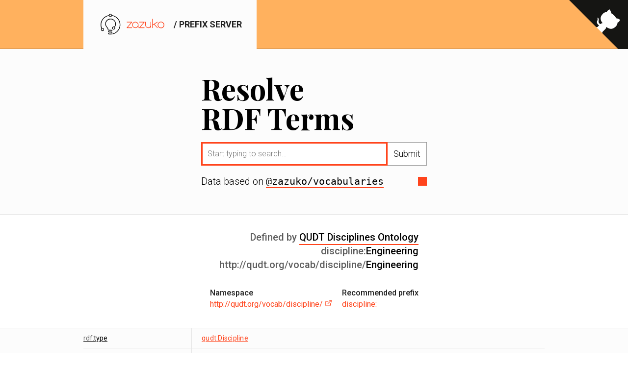

--- FILE ---
content_type: text/html; charset=utf-8
request_url: https://prefix.zazuko.com/discipline:Engineering
body_size: 6659
content:
<!doctype html>
<html data-n-head-ssr>
  <head >
    <meta data-n-head="ssr" charset="utf-8"><meta data-n-head="ssr" name="viewport" content="width=device-width, initial-scale=1"><meta data-n-head="ssr" name="msapplication-TileColor" content="#ffb15e"><meta data-n-head="ssr" nane="theme-color" content="#ffb15e"><meta data-n-head="ssr" data-hid="description" name="description" content=""><meta data-n-head="ssr" data-hid="og:image" property="og:image" content="https://prefix.zazuko.com/_nuxt/img/og-home.466d2f8.png"><title>discipline:Engineering lookup - Resolve RDF namespaces - Zazuko Prefix Server</title><link data-n-head="ssr" rel="icon" type="image/x-icon" href="/favicon/favicon.ico"><link data-n-head="ssr" rel="apple-touch-icon" sizes="180x180" href="/favicon/apple-touch-icon.png"><link data-n-head="ssr" rel="icon" type="image/png" sizes="32x32" href="/favicon/favicon-32x32.png"><link data-n-head="ssr" rel="icon" type="image/png" sizes="16x16" href="/favicon/favicon-16x16.png"><link data-n-head="ssr" rel="manifest" href="/favicon/site.webmanifest"><link data-n-head="ssr" rel="stylesheet" href="https://fonts.googleapis.com/css?family=Playfair+Display:400,700|Roboto:300,400,500,700|Material+Icons"><link data-n-head="ssr" rel="search" type="application/opensearchdescription+xml" href="opensearch.xml" title="Zazuko Prefix Server"><link rel="preload" href="/_nuxt/8d144ed.js" as="script"><link rel="preload" href="/_nuxt/3faf3c0.js" as="script"><link rel="preload" href="/_nuxt/e697e3c.js" as="script"><link rel="preload" href="/_nuxt/606e7ae.js" as="script"><link rel="preload" href="/_nuxt/86ec48a.js" as="script"><style data-vue-ssr-id="cb75b400:0 aea741c8:0 33ce1d80:0">a,abbr,acronym,address,applet,article,aside,audio,b,big,blockquote,body,canvas,caption,center,cite,code,dd,del,details,dfn,div,dl,dt,em,embed,fieldset,figcaption,figure,footer,form,h1,h2,h3,h4,h5,h6,header,hgroup,html,i,iframe,img,ins,kbd,label,legend,li,mark,menu,nav,object,ol,output,p,pre,q,ruby,s,samp,section,small,span,strike,strong,sub,summary,sup,table,tbody,td,tfoot,th,thead,time,tr,tt,u,ul,var,video{border:0;font-size:100%;font:inherit;margin:0;padding:0;vertical-align:baseline}article,aside,details,figcaption,figure,footer,header,hgroup,menu,nav,section{display:block}body{line-height:1}ol,ul{list-style:none}blockquote,q{quotes:none}blockquote:after,blockquote:before,q:after,q:before{content:"";content:none}table{border-collapse:collapse;border-spacing:0}button,input{margin:0}button{cursor:pointer}*{-o-box-sizing:border-box;box-sizing:border-box}::-moz-selection{background:#ff441c;color:#fff}::selection{background:#ff441c;color:#fff}body,button,input,textarea{background:#fff;font-family:"Roboto",sans-serif;font-size:18px;font-weight:300;line-height:22px}body,html{display:block;margin:0;padding:0}.main,body,html{min-height:100vh}.main{display:flex;flex-direction:column;justify-content:space-between}.layout-width{margin:auto;max-width:100vw;width:940px}@media screen and (max-width:1020px){.layout-width{padding:0 40px;width:100%}}@media screen and (max-width:1000px){.layout-width{padding:0 20px}}.main-container{align-items:center;background-color:#fcfcfc;display:flex;flex:1;flex-direction:column;justify-content:center}@media screen and (max-width:950px){.no-mobile{display:none!important}}@media screen and (min-width:950px){.only-mobile{display:none!important}}.topbar-container{background-color:#ffb15e;border-bottom:1px solid rgba(0,0,0,.2)}.topbar-container .topbar{margin-left:auto;margin-right:auto;max-width:100%;padding-left:20px;padding-right:20px;width:980px}.topbar-container .logo{background:#fcfcfc;color:#222;display:inline-block;font-weight:700;line-height:100px;margin-bottom:-1px;padding:0 30px;position:relative;-webkit-text-decoration:none;text-decoration:none;text-transform:uppercase;white-space:nowrap;z-index:1}.topbar-container .logo img{display:inline-block;margin-right:10px;position:relative;top:-2px;vertical-align:middle;width:140px}@media screen and (max-width:800px){.topbar-container .logo img{margin-right:0}}@media screen and (max-width:400px){.topbar-container .logo{font-size:13px;line-height:80px;text-align:center;width:100%}.topbar-container .logo img{width:90px}}.github-corner{display:block;height:100px;overflow:hidden;position:absolute;right:0;top:0;z-index:2}.github-corner svg{height:120px;width:120px}.github-corner:hover .octo-arm{animation:octocat-wave .56s ease-in-out}@media screen and (max-width:800px){.github-corner svg{height:90px;width:90px}.github-corner:hover .octo-arm{animation:none}.github-corner .octo-arm{animation:octocat-wave .56s ease-in-out}}@media screen and (max-width:400px){.github-corner svg{height:70px;width:70px}}@keyframes octocat-wave{0%,to{transform:rotate(0)}20%,60%{transform:rotate(-25deg)}40%,80%{transform:rotate(10deg)}}footer{background:#ffb15e;border-top:1px solid rgba(0,0,0,.2)}footer .footer-container{align-items:center;display:flex;flex-wrap:wrap;line-height:50px;margin-left:auto;margin-right:auto;max-width:100%;min-height:100px;padding-left:20px;padding-right:20px;width:980px}footer .footer-container>*{margin-bottom:5px;margin-top:5px;padding:0 10px}footer .footer-container .link{color:#000;-webkit-text-decoration:none;text-decoration:none}footer .footer-container .link:focus{box-shadow:inset 0 0 0 2px rgba(0,0,0,.2);outline:0}footer .footer-container .link:hover{background-color:rgba(0,0,0,.1)}footer .footer-container .copyright{line-height:24px;margin-left:auto}footer .footer-container .copyright a{color:inherit;display:inline-block;position:relative;-webkit-text-decoration:none;text-decoration:none;transition:color .1s ease;z-index:0}footer .footer-container .copyright a:after{background-color:#000;bottom:0;content:"";display:block;height:1px;left:0;position:absolute;right:0;transition:all .15s ease;z-index:-1}footer .footer-container .copyright a:focus,footer .footer-container .copyright a:hover{color:#fff;outline:0}footer .footer-container .copyright a:focus:after,footer .footer-container .copyright a:hover:after{bottom:-3px;height:30px;left:-3px;right:-3px}@media screen and (max-width:500px){footer .footer-container .copyright{font-size:16px;margin:0}footer .footer-container .copyright .part{display:block;margin:10px 0}footer .footer-container .copyright .separator{display:none}}.home-header{margin:40px auto;max-width:100%;padding-left:20px;padding-right:20px;width:500px}@media screen and (max-width:800px){.home-header{margin-bottom:20px;margin-top:20px}}.home-header .flex-container{display:flex;flex-direction:column}.home-header .flex-item{margin:10px 0}.home-header .flex-item.desc{align-items:center;display:flex;font-size:20px;justify-content:space-between;line-height:24px;padding:0 0 5px}.home-header .flex-item.desc a{color:inherit;display:inline-block;font-family:monospace;position:relative;-webkit-text-decoration:none;text-decoration:none;transition:color .1s ease;white-space:nowrap;z-index:0}.home-header .flex-item.desc a:after{background-color:#ff441c;bottom:-2px;content:"";display:block;height:2px;left:0;position:absolute;right:0;transition:all .15s ease;z-index:-1}.home-header .flex-item.desc a:focus,.home-header .flex-item.desc a:hover{color:#fff;outline:0}.home-header .flex-item.desc a:focus:after,.home-header .flex-item.desc a:hover:after{bottom:-5px;height:34px;left:-3px;right:-3px}.home-header .flex-item.desc .tail{background:#ff441c;flex:0 0 18px;height:18px;width:18px}@media screen and (max-width:500px){.home-header .flex-item.desc .tail{display:none}}.home-header .flex-item .autocomplete{display:flex;position:relative}.home-header .flex-item .autocomplete input{background-color:#fff;border:1px solid #979797;flex:1;font-size:16px;line-height:22px;padding:12px;position:relative;width:100%}.home-header .flex-item .autocomplete input:focus{border-color:#ff441c;box-shadow:inset 0 0 0 2px #ff441c;outline:0;z-index:2}.home-header .flex-item .autocomplete button{background-color:#fff;border:1px solid #979797;flex:0;margin-left:-1px;padding:0 12px;position:relative;transition:color .15s ease;z-index:0}.home-header .flex-item .autocomplete button:after{background-color:#ff441c;bottom:0;content:"";display:block;height:0;left:0;position:absolute;right:0;transition:height .15s ease;z-index:-1}.home-header .flex-item .autocomplete button:focus,.home-header .flex-item .autocomplete button:hover{border-color:#ff441c;color:#fff;outline:0;z-index:1}.home-header .flex-item .autocomplete button:focus:after,.home-header .flex-item .autocomplete button:hover:after{height:46px}.home-header .flex-item .autocomplete.open .results{display:block}.home-header .flex-item .autocomplete .results{box-shadow:1px 2px 3px rgba(0,0,0,.15);display:none;left:0;position:absolute;right:0;top:100%}.home-header .flex-item .autocomplete .results li a{background:#fff;border:1px solid #979797;color:#000;display:block;font-size:16px;line-height:30px;margin-top:-1px;padding:0 12px;position:relative;-webkit-text-decoration:none;text-decoration:none;z-index:1}.home-header .flex-item .autocomplete .results li a:hover{border-left:5px solid #ff441c;padding-left:8px}.home-header .flex-item .autocomplete .results li a:focus{background:#ff441c;border-color:#ff441c;color:#fff;outline:0;z-index:2}.home-header .flex-item.title{display:flex;padding:0}.home-header .flex-item.title div{align-self:flex-end}.home-header .flex-item.title div h1{font-family:"Playfair Display",serif;font-size:60px;font-weight:700;line-height:60px;position:relative}@media screen and (max-width:800px){.home-header .flex-item.title div h1{font-size:40px;line-height:40px}}.home-content{background:#ffb15e;padding-bottom:100px}@media screen and (max-width:1020px){.home-content{padding-bottom:0}}.main-results{align-self:stretch;background-color:#fff;border-bottom:1px solid #e5e5e5;border-top:1px solid #e5e5e5;max-width:100%;overflow-x:auto;padding:32px 0;text-align:center}.main-results section{display:inline-block;text-align:left;text-align:initial}.main-results .big{font-size:20px;font-weight:500;line-height:28px;margin:0 20px;text-align:right;white-space:nowrap}.main-results .big .line{cursor:pointer;position:relative}.main-results .big .line a{color:inherit;display:inline-block;position:relative;-webkit-text-decoration:none;text-decoration:none;transition:color .1s ease;white-space:nowrap;z-index:0}.main-results .big .line a:after{background-color:#ff441c;bottom:-2px;content:"";display:block;height:2px;left:0;position:absolute;right:0;transition:all .15s ease;z-index:-1}.main-results .big .line a:focus,.main-results .big .line a:hover{color:#fff;outline:0}.main-results .big .line a:focus:after,.main-results .big .line a:hover:after{bottom:-4px;height:36px;left:-2px;right:-2px}.main-results .big .line>span{color:#5d5d5d}.main-results .big .line:hover .tooltip{opacity:1;transform:translateY(-20px)}.main-results .big .line .tooltip{background-color:rgba(0,0,0,.7);border-radius:3px;color:#fff;font-size:12px;line-height:24px;opacity:0;padding:0 4px;pointer-events:none;position:absolute;right:0;top:0;transform:translateY(-40px);transition:opacity .1s ease,transform .1s ease}@media screen and (max-width:800px){.main-results .big{text-align:left}.main-results .big .line .tooltip{left:0;right:auto}}.main-results .small{display:flex;flex-wrap:wrap;margin:28px 10px 0;max-width:100vw;position:relative}.main-results .small>div{margin:5px 10px}.main-results .small>div h3{color:#212121;font-size:16px;font-weight:500;line-height:22px}.main-results .small>div p a{color:#ff441c;font-size:16px;font-weight:400;-webkit-text-decoration:none;text-decoration:none}.main-results .small .prefix-clipboard-container{cursor:pointer}.main-results .small .prefix-clipboard-container:hover .tooltip{opacity:1;transform:translateY(-20px)}.main-results .small .prefix-clipboard-container .tooltip{background-color:rgba(0,0,0,.7);border-radius:3px;color:#fff;font-size:12px;line-height:24px;opacity:0;padding:0 4px;pointer-events:none;position:absolute;right:0;top:0;transform:translateY(-40px);transition:opacity .1s ease,transform .1s ease}.search-results{background-color:#fcfcfc;font-size:14px;font-weight:400;line-height:20px;margin-bottom:40px;margin-left:auto;margin-right:auto;max-width:100%;padding-left:20px;padding-right:20px;width:980px}.search-results .grid .row{border-bottom:1px solid #e5e5e5;display:flex;flex-wrap:wrap;justify-content:space-between}.search-results .grid .row .predicate{padding:10px 10px 10px 0;word-break:break-all}.search-results .grid .row .terms{border-left:1px solid #e5e5e5;flex:0 1 720px;margin-left:auto}.search-results .grid .row .terms .term{border-top:1px solid #e5e5e5;color:rgba(0,0,0,.6);letter-spacing:.25px;line-height:20px;margin-top:-1px;padding:10px 0 10px 20px;text-align:justify}.search-results .grid .row .terms .term .language,.search-results .grid .row .terms .term a{color:#ff441c}@media screen and (max-width:1000px){.search-results .grid .row .terms{flex-basis:600px}}@media screen and (max-width:800px){.search-results .grid .row .terms{flex-basis:500px}}@media screen and (max-width:555px){.search-results .grid .row{border-bottom-color:#999}.search-results .grid .row .terms{border-left:0;flex-basis:100%}.search-results .grid .row .terms .term{padding:10px 0}}.layout-404{align-items:center;background:#ffe38d;background-image:linear-gradient(to bottom right,#ffb15e,#ffe38d);display:flex;height:100vh;justify-content:center;text-align:center;width:100vw}.layout-404 h1{font-family:"Playfair Display",serif;font-size:60px;font-weight:700;line-height:100px}.layout-404 h2{font-size:24px;line-height:24px;padding-bottom:20px;text-transform:uppercase}.layout-404 a{color:#000;-webkit-text-decoration:none;text-decoration:none}.md-content{padding:100px 0;text-align:justify}.md-content :last-child{margin-bottom:0}.md-content :first-child{margin-top:0}.md-content *>p{font-size:18px;line-height:24px}.md-content code{word-wrap:normal;background:#2d2d2d;color:#ccc;font-family:Consolas,Monaco,Andale Mono,Ubuntu Mono,monospace;font-size:.9em;-webkit-hyphens:none;hyphens:none;padding:2px;-moz-tab-size:4;-o-tab-size:4;tab-size:4;text-align:left;text-transform:none;white-space:pre;word-break:normal;word-spacing:normal}.md-content code.example{display:block;margin-bottom:16px;padding:0;position:relative;white-space:normal}.md-content code.example:hover .copy{opacity:1}.md-content code.example .copy{border-bottom:1px solid #ccc;border-left:1px solid #ccc;color:inherit;cursor:pointer;opacity:0;padding:6px 12px;position:absolute;right:0;-webkit-text-decoration:none;text-decoration:none;top:0}.md-content code.example .copy:focus,.md-content code.example .copy:hover{background-color:#ff441c;border-color:#ff441c;color:#fff;opacity:1;outline:0}.md-content code.example .scroller{overflow-x:auto;padding:1.5em}.md-content code.example .scroller .line{max-width:100%;padding:0 2em;white-space:nowrap}.md-content code.example .scroller .line:before{content:"$ ";margin-left:-2em}.md-content code.example .scroller .result{margin-top:.5em;white-space:pre}@media screen and (max-width:800px){.md-content{padding:40px 0 100px}}.md-content .content>:not(.float){margin-left:120px;margin-right:120px}@media screen and (max-width:1000px){.md-content .content>:not(.float){margin-left:10%;margin-right:10%}}@media screen and (max-width:800px){.md-content .content>:not(.float){margin-left:20px;margin-right:20px}}.md-content .float{background:#fcfcfc;border-radius:3px;box-shadow:0 5px 15px 0 rgba(0,0,0,.2);margin-bottom:40px;margin-top:40px;overflow:hidden;padding:0}@media screen and (max-width:800px){.md-content .float{margin:0 20px 16px!important;width:auto!important}}.md-content .float.is-small{width:30%}.md-content .float.is-medium{width:45%}.md-content .float.is-large{width:100%}.md-content .float.is-left{float:left;margin-right:40px}@media screen and (max-width:800px){.md-content .float.is-left{float:none}}.md-content .float.is-right{float:right;margin-left:40px}@media screen and (max-width:800px){.md-content .float.is-right{float:none}}.md-content .float.has-padding{padding:40px}.md-content .float>*{margin:0!important}.md-content .float img{display:block}.md-content .float blockquote{border:none;color:#000;font-family:"Playfair Display",serif;margin:0;padding:0}.md-content .float blockquote p{font-size:24px}@media screen and (max-width:800px){.md-content .float.metadata{margin-bottom:30px!important}}.md-content .float.metadata .metadata-item:not(:last-child){padding-bottom:20px}.md-content .float.metadata .label{color:#4f4f4f}.md-content .float.metadata .value{font-size:18px;font-weight:700;line-height:22px}.md-content .float.metadata .value a{-webkit-text-decoration:none;text-decoration:none}.md-content .header-anchor{display:none}.md-content h1,.md-content h2,.md-content h3,.md-content h4,.md-content h5,.md-content h6{text-align:left}.md-content h1{text-transform:uppercase}.md-content h1,.md-content h2{font-size:24px;font-weight:700;line-height:30px;margin:24px 0}.md-content h3{font-size:18px;font-weight:700;line-height:24px;margin:24px 0}.md-content h4,.md-content h5,.md-content h6{font-size:18px;line-height:24px;margin:16px 0}.md-content .extra-class,.md-content p{margin-bottom:16px}.md-content a{color:#ff441c}.md-content a .icon{display:inline-block;margin-left:5px}.md-content a:focus,.md-content a:hover{color:#c30000}.md-content hr{border:none;border-top:1px solid #e5e5e5;margin-bottom:16px}.md-content ol,.md-content ul{list-style-position:outside;margin-bottom:16px;padding-left:20px}.md-content ol li,.md-content ul li{padding-bottom:4px}.md-content ol li:last-child,.md-content ul li:last-child{padding-bottom:0}.md-content ul{list-style-type:square}.md-content ol{list-style-type:number}.md-content img{max-width:100%}.md-content blockquote{background:#fcfcfc;border-left:1px solid #e5e5e5;color:#4f4f4f;margin-bottom:16px;padding:0 16px}.md-content table{display:block;margin-bottom:16px;overflow:auto;width:100%}.md-content table td{border-bottom:1px solid #e5e5e5}.md-content table th{font-weight:700}.md-content table td,.md-content table th,.md-content table.toc td,.md-content table.toc th{padding:5px 16px}.md-content table.toc td:first-child,.md-content table.toc th:first-child{border-right:1px solid #e5e5e5;text-align:right}.md-content table.toc td:first-child a,.md-content table.toc th:first-child a{-webkit-text-decoration:none;text-decoration:none}.md-content pre{line-height:20px}strong{font-weight:700}em{font-style:italic}
.nuxt-progress{background-color:#ff441c;height:2px;left:0;opacity:1;position:fixed;right:0;top:0;transition:width .1s,opacity .4s;width:0;z-index:999999}.nuxt-progress.nuxt-progress-notransition{transition:none}.nuxt-progress-failed{background-color:red}
.predicate a[data-v-9f1c7332]{color:#000}.predicate .prefix[data-v-9f1c7332]{color:rgba(0,0,0,.6)}.predicate .term[data-v-9f1c7332]{margin-left:-4px}</style>
  </head>
  <body >
    <div data-server-rendered="true" id="__nuxt"><!----><div id="__layout"><div class="main"><nav class="topbar-container"><a aria-label="View source on GitHub" href="https://github.com/zazuko/prefix-server" class="github-corner"><svg viewBox="0 0 250 250" aria-hidden="true" style="fill:#151513; color:#fff; border: 0;"><path d="M0,0 L115,115 L130,115 L142,142 L250,250 L250,0 Z"></path> <path d="M128.3,109.0 C113.8,99.7 119.0,89.6 119.0,89.6 C122.0,82.7 120.5,78.6 120.5,78.6 C119.2,72.0 123.4,76.3 123.4,76.3 C127.3,80.9 125.5,87.3 125.5,87.3 C122.9,97.6 130.6,101.9 134.4,103.2" fill="currentColor" class="octo-arm" style="transform-origin: 130px 106px;"></path> <path d="M115.0,115.0 C114.9,115.1 118.7,116.5 119.8,115.4 L133.7,101.6 C136.9,99.2 139.9,98.4 142.2,98.6 C133.8,88.0 127.5,74.4 143.8,58.0 C148.5,53.4 154.0,51.2 159.7,51.0 C160.3,49.4 163.2,43.6 171.4,40.1 C171.4,40.1 176.1,42.5 178.8,56.2 C183.1,58.6 187.2,61.8 190.9,65.4 C194.5,69.0 197.7,73.2 200.1,77.6 C213.8,80.2 216.3,84.9 216.3,84.9 C212.7,93.1 206.9,96.0 205.4,96.6 C205.1,102.4 203.0,107.8 198.3,112.5 C181.9,128.9 168.3,122.5 157.7,114.1 C157.9,116.9 156.7,120.9 152.7,124.9 L141.0,136.5 C139.8,137.7 141.6,141.9 141.8,141.8 Z" fill="currentColor" class="octo-body"></path></svg></a> <div class="topbar"><div class="topbar-logo"><a href="/" class="logo router-link-active nuxt-link-active"><img src="/_nuxt/img/zazuko-logo.2dc686c.svg">
        / prefix server
      </a></div></div></nav> <div class="main-container"><div class="home-header"><div class="search-field-container flex-container"><div class="flex-item title"><div><h1>
            Resolve
            <br>
            RDF Terms
          </h1></div></div> <div class="flex-item"><form method="GET" action="/search" class="autocomplete"><input placeholder="Start typing to search…" name="q" autocomplete="off" autofocus="autofocus" value=""> <button type="submit">
    Submit
  </button> <ul class="results"></ul></form></div> <div class="flex-item desc"><div>
          Data based on <a href="https://github.com/zazuko/rdf-vocabularies">@zazuko/vocabularies</a></div> <div class="tail"></div></div></div></div> <div class="main-results"><section><div class="big"><div class="line"><span>Defined by</span> <a href="/prefix/discipline:">
        QUDT Disciplines Ontology
      </a> <a href="/prefix/discipline:" style="display:none;">
        discipline:
      </a></div> <div class="line"><div class="tooltip">
        Click to Copy
      </div> <span>discipline:</span>Engineering
    </div> <div class="line"><div class="tooltip">
        Click to Copy
      </div> <span>http://qudt.org/vocab/discipline/</span>Engineering
    </div></div> <div class="small"><div><h3>
        Namespace
      </h3> <p><a href="http://qudt.org/vocab/discipline/">
          http://qudt.org/vocab/discipline/ <span><svg
    xmlns="http://www.w3.org/2000/svg"
    width="15"
    height="15"
    viewBox="0 0 24 24"
    fill="none"
    stroke="currentColor"
    stroke-width="2"
    stroke-linecap="round"
    stroke-linejoin="round"
    aria-hidden="false"
    role="img"
    aria-labelledby="title-external-link-3014"
    aria-describedby="title-external-link-3014"
  >
    <title id="title-external-link-3014">External Link</title>
    
    <path d="M18 13v6a2 2 0 0 1-2 2H5a2 2 0 0 1-2-2V8a2 2 0 0 1 2-2h6" />
    <polyline points="15 3 21 3 21 9" />
    <line x1="10" y1="14" x2="21" y2="3" />
  </svg></span></a></p></div> <div class="prefix-clipboard-container"><h3>
        Recommended prefix
      </h3> <div><div class="tooltip">
          Copy 'PREFIX discipline: &lt;http://qudt.org/vocab/discipline/&gt;'
        </div> <p><a>discipline:</a></p></div></div></div></section></div> <div class="search-results"><section class="grid"><div class="row"><div class="predicate" data-v-9f1c7332><span data-v-9f1c7332><a href="/rdf:type" data-v-9f1c7332><span class="prefix" data-v-9f1c7332>
        rdf:
      </span> <span class="term" data-v-9f1c7332>
        type
      </span></a></span></div> <div class="terms"><div class="term"><!----> <div class="value"><a href="/qudt:Discipline">
      qudt:Discipline
    </a></div></div></div></div><div class="row"><div class="predicate" data-v-9f1c7332><span data-v-9f1c7332><a href="/rdfs:label" data-v-9f1c7332><span class="prefix" data-v-9f1c7332>
        rdfs:
      </span> <span class="term" data-v-9f1c7332>
        label
      </span></a></span></div> <div class="terms"><div class="term"><div class="language">
    lang:&quot;&quot;
  </div> <div class="value"><div>Engineering</div></div></div></div></div><!----><!----><!----><!----><!----><!----><!----><!----><!----><!----><!----><!----> <div class="row"><div class="predicate" data-v-9f1c7332><span data-v-9f1c7332><a href="/rdfs:isDefinedBy" data-v-9f1c7332><span class="prefix" data-v-9f1c7332>
        rdfs:
      </span> <span class="term" data-v-9f1c7332>
        isDefinedBy
      </span></a></span></div> <div class="terms"><div class="term"><!----> <div class="value"><div><a href="http://qudt.org/2.1/vocab/discipline" target="_blank">
        http://qudt.org/2.1/vocab/discipline
      </a></div></div></div><div class="term"><!----> <div class="value"><div><a href="http://qudt.org/vocab/discipline" target="_blank">
        http://qudt.org/vocab/discipline
      </a></div></div></div></div></div><div class="row"><div class="predicate" data-v-9f1c7332><span data-v-9f1c7332><a href="/skos:broader" data-v-9f1c7332><span class="prefix" data-v-9f1c7332>
        skos:
      </span> <span class="term" data-v-9f1c7332>
        broader
      </span></a></span></div> <div class="terms"><div class="term"><!----> <div class="value"><a href="/discipline:Any">
      discipline:Any
    </a></div></div><div class="term"><!----> <div class="value"><a href="/prefix/discipline:">
      discipline:
    </a></div></div></div></div> </section></div></div> <footer><div class="footer-container"><a href="/about" class="link">
      About
    </a> <a href="/prefixes" class="link">
      Vocabularies
    </a> <a href="/api" class="link">
      API
    </a> <div class="copyright"><!----> <span class="part">
        Copyright
        <a href="https://zazuko.com">Zazuko</a>
        GmbH © 2023
      </span></div></div></footer></div></div></div><script>window.__NUXT__=(function(a,b,c,d,e,f,g,h,i,j,k,l,m,n,o){return {layout:"default",data:[{model:{iri:{value:b},prefixed:"discipline:Engineering",graph:{value:a},parts:[{predicate:"rdf:type",predicateIRI:h,object:"qudt:Discipline",objectIRI:i,quad:{subject:{value:b},predicate:{value:h},object:{value:i},graph:{value:a}}},{predicate:"rdfs:label",predicateIRI:j,object:{value:c,language:"\"\"",datatype:{value:k}},quad:{subject:{value:b},predicate:{value:j},object:{value:c,language:"",datatype:{value:k}},graph:{value:a}}},{predicate:l,predicateIRI:d,object:f,objectIRI:f,quad:{subject:{value:b},predicate:{value:d},object:{value:f},graph:{value:a}}},{predicate:l,predicateIRI:d,object:g,objectIRI:g,quad:{subject:{value:b},predicate:{value:d},object:{value:g},graph:{value:a}}},{predicate:m,predicateIRI:e,object:"discipline:Any",objectIRI:n,quad:{subject:{value:b},predicate:{value:e},object:{value:n},graph:{value:a}}},{predicate:m,predicateIRI:e,object:"discipline:",objectIRI:a,quad:{subject:{value:b},predicate:{value:e},object:{value:a},graph:{value:a}}}],prefixedSplitA:"discipline",prefixedSplitB:c,iriSplitA:a,iriSplitB:c,ontologyTitle:"QUDT Disciplines Ontology",label:c,itemText:"discipline:Engineering (Engineering)"},entries:[]}],fetch:{},error:o,serverRendered:true,routePath:"\u002Fdiscipline:Engineering",config:{_app:{basePath:"\u002F",assetsPath:"\u002F_nuxt\u002F",cdnURL:o}}}}("http:\u002F\u002Fqudt.org\u002Fvocab\u002Fdiscipline\u002F","http:\u002F\u002Fqudt.org\u002Fvocab\u002Fdiscipline\u002FEngineering","Engineering","http:\u002F\u002Fwww.w3.org\u002F2000\u002F01\u002Frdf-schema#isDefinedBy","http:\u002F\u002Fwww.w3.org\u002F2004\u002F02\u002Fskos\u002Fcore#broader","http:\u002F\u002Fqudt.org\u002F2.1\u002Fvocab\u002Fdiscipline","http:\u002F\u002Fqudt.org\u002Fvocab\u002Fdiscipline","http:\u002F\u002Fwww.w3.org\u002F1999\u002F02\u002F22-rdf-syntax-ns#type","http:\u002F\u002Fqudt.org\u002Fschema\u002Fqudt\u002FDiscipline","http:\u002F\u002Fwww.w3.org\u002F2000\u002F01\u002Frdf-schema#label","http:\u002F\u002Fwww.w3.org\u002F2001\u002FXMLSchema#string","rdfs:isDefinedBy","skos:broader","http:\u002F\u002Fqudt.org\u002Fvocab\u002Fdiscipline\u002FAny",null));</script><script src="/_nuxt/8d144ed.js" defer></script><script src="/_nuxt/606e7ae.js" defer></script><script src="/_nuxt/86ec48a.js" defer></script><script src="/_nuxt/3faf3c0.js" defer></script><script src="/_nuxt/e697e3c.js" defer></script>
  </body>
</html>


--- FILE ---
content_type: application/javascript; charset=UTF-8
request_url: https://prefix.zazuko.com/_nuxt/606e7ae.js
body_size: 4919
content:
(window.webpackJsonp=window.webpackJsonp||[]).push([[2],{333:function(e,t,r){var content=r(455);content.__esModule&&(content=content.default),"string"==typeof content&&(content=[[e.i,content,""]]),content.locals&&(e.exports=content.locals);(0,r(135).default)("33ce1d80",content,!0,{sourceMap:!1})},454:function(e,t,r){"use strict";r(333)},455:function(e,t,r){var n=r(134)((function(i){return i[1]}));n.push([e.i,".predicate a[data-v-9f1c7332]{color:#000}.predicate .prefix[data-v-9f1c7332]{color:rgba(0,0,0,.6)}.predicate .term[data-v-9f1c7332]{margin-left:-4px}",""]),n.locals={},e.exports=n},461:function(e,t,r){"use strict";r.r(t);r(18),r(41),r(26),r(136),r(47),r(36),r(37),r(51),r(43),r(33),r(48),r(52);var n=r(12),o=(r(67),r(65),r(351)),c=r.n(o),l=(r(82),r(83),r(468)),d={name:"MainResults",props:{model:{type:Object,required:!0}},data:function(){return{clipboardPrefixed:{status:!1,timeout:null},clipboardIri:{status:!1,timeout:null},clipboardDeclaration:{status:!1,timeout:null},ExternalLink:l.a}},computed:{clipboardPrefixedMessage:function(){return"success"===this.clipboardPrefixed.status?"Copied!":"error"===this.clipboardPrefixed.status?"Error":"Click to Copy"},clipboardIriMessage:function(){return"success"===this.clipboardIri.status?"Copied!":"error"===this.clipboardIri.status?"Error":"Click to Copy"},clipboardDeclarationMessage:function(){return"success"===this.clipboardDeclaration.status?"Copied!":"error"===this.clipboardDeclaration.status?"Error":"Copy 'PREFIX ".concat(this.model.prefixedSplitA,": <").concat(this.model.iriSplitA,">'")}},methods:{clipboardTimeoutPrefixed:function(){var e=this;null!==this.clipboardPrefixed.timeout&&clearTimeout(this.clipboardPrefixed.timeout),this.clipboardPrefixed.timeout=setTimeout((function(){e.clipboardPrefixed.status=!1,e.clipboardPrefixed.timeout=null}),3e3)},clipboardSuccesPrefixed:function(){this.clipboardPrefixed.status="success",this.clipboardTimeoutPrefixed()},clipboardErrorPrefixed:function(){this.clipboardPrefixed.status="error",this.clipboardTimeoutPrefixed()},clipboardTimeoutIri:function(){var e=this;null!==this.clipboardIri.timeout&&clearTimeout(this.clipboardIri.timeout),this.clipboardIri.timeout=setTimeout((function(){e.clipboardIri.status=!1,e.clipboardIri.timeout=null}),3e3)},clipboardSuccesIri:function(){this.clipboardIri.status="success",this.clipboardTimeoutIri()},clipboardErrorIri:function(){this.clipboardIri.status="error",this.clipboardTimeoutIri()},clipboardTimeoutDeclaration:function(){var e=this;null!==this.clipboardDeclaration.timeout&&clearTimeout(this.clipboardDeclaration.timeout),this.clipboardDeclaration.timeout=setTimeout((function(){e.clipboardDeclaration.status=!1,e.clipboardDeclaration.timeout=null}),3e3)},clipboardSuccesDeclaration:function(){this.clipboardDeclaration.status="success",this.clipboardTimeoutIri()},clipboardErrorDeclaration:function(){this.clipboardDeclaration.status="error",this.clipboardTimeoutIri()}}},f=r(25),m=Object(f.a)(d,(function(){var e=this,t=e._self._c;return t("section",[t("div",{staticClass:"big"},[t("div",{staticClass:"line"},[t("span",[e._v("Defined by")]),e._v(" "),t("router-link",{directives:[{name:"show",rawName:"v-show",value:e.model.ontologyTitle,expression:"model.ontologyTitle"}],attrs:{to:{path:"/prefix/".concat(e.model.prefixedSplitA,":")}}},[e._v("\n        "+e._s(e.model.ontologyTitle)+"\n      ")]),e._v(" "),t("router-link",{directives:[{name:"show",rawName:"v-show",value:!e.model.ontologyTitle,expression:"!model.ontologyTitle"}],attrs:{to:{path:"/prefix/".concat(e.model.prefixedSplitA,":")}}},[e._v("\n        "+e._s(e.model.prefixedSplitA)+":\n      ")])],1),e._v(" "),t("div",{directives:[{name:"clipboard",rawName:"v-clipboard",value:function(){return e.model.prefixed},expression:"() => model.prefixed"},{name:"clipboard",rawName:"v-clipboard:success",value:e.clipboardSuccesPrefixed,expression:"clipboardSuccesPrefixed",arg:"success"},{name:"clipboard",rawName:"v-clipboard:error",value:e.clipboardErrorPrefixed,expression:"clipboardErrorPrefixed",arg:"error"}],staticClass:"line"},[t("div",{staticClass:"tooltip"},[e._v("\n        "+e._s(e.clipboardPrefixedMessage)+"\n      ")]),e._v(" "),t("span",[e._v(e._s(e.model.prefixedSplitA)+":")]),e._v(e._s(e.model.prefixedSplitB)+"\n    ")]),e._v(" "),t("div",{directives:[{name:"clipboard",rawName:"v-clipboard",value:function(){return e.model.iri.value},expression:"() => model.iri.value"},{name:"clipboard",rawName:"v-clipboard:success",value:e.clipboardSuccesIri,expression:"clipboardSuccesIri",arg:"success"},{name:"clipboard",rawName:"v-clipboard:error",value:e.clipboardErrorIri,expression:"clipboardErrorIri",arg:"error"}],staticClass:"line"},[t("div",{staticClass:"tooltip"},[e._v("\n        "+e._s(e.clipboardIriMessage)+"\n      ")]),e._v(" "),t("span",[e._v(e._s(e.model.iriSplitA))]),e._v(e._s(e.model.iriSplitB)+"\n    ")])]),e._v(" "),t("div",{staticClass:"small"},[t("div",[t("h3",[e._v("\n        Namespace\n      ")]),e._v(" "),t("p",[t("a",{attrs:{href:e.model.iriSplitA}},[e._v("\n          "+e._s(e.model.iriSplitA)+" "),t("span",{domProps:{innerHTML:e._s(e.ExternalLink({height:15,width:15}))}})])])]),e._v(" "),t("div",{directives:[{name:"clipboard",rawName:"v-clipboard",value:function(){return"PREFIX ".concat(e.model.prefixedSplitA,": <").concat(e.model.iriSplitA,">")},expression:"() => `PREFIX ${model.prefixedSplitA}: <${model.iriSplitA}>`"},{name:"clipboard",rawName:"v-clipboard:success",value:e.clipboardSuccesDeclaration,expression:"clipboardSuccesDeclaration",arg:"success"},{name:"clipboard",rawName:"v-clipboard:error",value:e.clipboardErrorDeclaration,expression:"clipboardErrorDeclaration",arg:"error"}],staticClass:"prefix-clipboard-container"},[t("h3",[e._v("\n        Recommended prefix\n      ")]),e._v(" "),t("div",[t("div",{staticClass:"tooltip"},[e._v("\n          "+e._s(e.clipboardDeclarationMessage)+"\n        ")]),e._v(" "),t("p",[t("a",[e._v(e._s(e.model.prefixedSplitA)+":")])])])])])])}),[],!1,null,null,null).exports,v=r(21),h=(r(49),r(42),r(204),r(108),r(358)),x=r.n(h),_=(r(109),{name:"Predicate",props:{term:{type:String,required:!0}},computed:{isIRI:function(){return this.term.includes("://")},prefixSplitA:function(){return this.term.split(":")[0]+":"},prefixSplitB:function(){return this.term.split(":")[1]}}}),y=(r(454),Object(f.a)(_,(function(){var e=this,t=e._self._c;return t("div",{staticClass:"predicate"},[e.isIRI?t("span",{staticClass:"iri"},[t("a",{attrs:{href:e.term,target:"_blank"}},[e._v("\n      "+e._s(e.term)+"\n    ")])]):t("span",[t("router-link",{attrs:{to:{path:"/".concat(e.term)}}},[t("span",{staticClass:"prefix"},[e._v("\n        "+e._s(e.prefixSplitA)+"\n      ")]),e._v(" "),t("span",{staticClass:"term"},[e._v("\n        "+e._s(e.prefixSplitB)+"\n      ")])])],1)])}),[],!1,null,"9f1c7332",null).exports),C=(r(203),r(14)),I=(r(138),r(456)),k={name:"Term",props:{term:{type:Object,required:!0}},computed:{isBlankNode:function(){return this.term.object.value.startsWith("b")&&2===this.term.object.value.split("_").length},isExternalIRI:function(){return this.term.object===this.term.objectIRI},language:function(){var object=this.term.object;return"object"===Object(C.a)(object)&&"string"==typeof object.language&&(object.language||(object.language='""'),"lang:".concat(object.language))},value:function(){var object=this.term.object;return"object"===Object(C.a)(object)?object.value:object}},methods:{xss:r.n(I).a}},S={name:"Terms",components:{Term:Object(f.a)(k,(function(){var e=this,t=e._self._c;return t("div",{staticClass:"term"},[e.language?t("div",{staticClass:"language"},[e._v("\n    "+e._s(e.language)+"\n  ")]):e._e(),e._v(" "),t("div",{staticClass:"value"},[e.isExternalIRI?t("div",[t("a",{attrs:{href:e.value,target:"_blank"}},[e._v("\n        "+e._s(e.value)+"\n      ")])]):e.term.objectIRI&&e.value.endsWith(":")?t("router-link",{attrs:{to:{path:"/prefix/".concat(e.value)}}},[e._v("\n      "+e._s(e.value)+"\n    ")]):e.term.objectIRI?t("router-link",{attrs:{to:{path:"/".concat(e.value)}}},[e._v("\n      "+e._s(e.value)+"\n    ")]):e.isBlankNode?t("div",[t("em",[e._v("blank node")])]):t("div",{domProps:{innerHTML:e._s(e.xss(e.value))}})],1)])}),[],!1,null,null,null).exports},props:{terms:{type:Array,required:!0}}},w=Object(f.a)(S,(function(){var e=this,t=e._self._c;return t("div",{staticClass:"terms"},e._l(e.terms,(function(e,i){return t("term",{key:i,attrs:{term:e}})})),1)}),[],!1,null,null,null).exports,P=["rdf:type","rdfs:label","skos:prefLabel","rdfs:comment","skos:definition","rdfs:domain","schema:domainIncludes","rdfs:range","schema:rangeIncludes","rdfs:subPropertyOf","rdfs:subClassOf","owl:inverseOf","owl:equivalentProperty","owl:equivalentClass"],E={name:"DetailResults",components:{Predicate:y,Terms:w},props:{model:{type:Object,required:!0}},computed:{predicates:function(){var e=this.model.parts.reduce((function(e,t){var r=Object(v.a)(e,2),n=r[0],o=r[1];return t.predicate!==t.predicateIRI?(n[t.predicate]||(n[t.predicate]=[]),n[t.predicate].push(t)):(o[t.predicate]||(o[t.predicate]=[]),o[t.predicate].push(t)),[n,o]}),[{},{}]),t=Object(v.a)(e,2),r=t[0],n=t[1],o=x()(Object.entries(r).filter((function(e){var t=Object(v.a)(e,2),r=t[0];t[1];return!P.includes(r)})).map((function(e){var t=Object(v.a)(e,2);return{predicate:t[0],values:t[1]}})),"predicate"),c=x()(Object.entries(n).map((function(e){var t=Object(v.a)(e,2);return{predicate:t[0],values:t[1]}})),"predicate");return{prefixedPredicates:r,importantPredicates:P,sortedPrefixedPredicates:o,sortedIriPredicates:c}}}},j=Object(f.a)(E,(function(){var e=this,t=e._self._c;return t("section",{staticClass:"grid"},[e._l(e.predicates.importantPredicates,(function(r){return[e.predicates.prefixedPredicates[r]?[t("div",{key:r,staticClass:"row"},[t("predicate",{attrs:{term:r}}),e._v(" "),t("terms",{attrs:{terms:e.predicates.prefixedPredicates[r]}})],1)]:e._e()]})),e._v(" "),e._l(e.predicates.sortedPrefixedPredicates,(function(r){return[t("div",{key:r.predicate,staticClass:"row"},[t("predicate",{attrs:{term:r.predicate}}),e._v(" "),t("terms",{attrs:{terms:r.values}})],1)]})),e._v(" "),e._l(e.predicates.sortedIriPredicates,(function(r){return[t("div",{key:r.predicate,staticClass:"row"},[t("predicate",{attrs:{term:r.predicate}}),e._v(" "),t("terms",{attrs:{terms:r.values}})],1)]}))],2)}),[],!1,null,null,null).exports;function T(e){return!(e.metaKey||e.altKey||e.ctrlKey||e.shiftKey)&&(!e.defaultPrevented&&(void 0===e.button||0===e.button))}var D={name:"Autocomplete",props:{entries:{type:Array,default:function(){return[]}},searchInput:{type:String,default:""}},data:function(){return{focused:!1,timeout:null}},computed:{results:function(){return this.entries.map((function(e){return{text:e.itemText,value:e.prefixed}}))},open:function(){return this.entries.length||this.focused&&this.results.length>0}},watch:{searchInput:function(){document.querySelector(":focus")===this.$refs.input&&(this.focused=!0)}},mounted:function(){this.$refs.input.selectionStart=this.searchInput.length,this.$refs.input.selectionEnd=this.searchInput.length,this.results.length&&(this.$refs.input.focus(),this.focused=!0)},methods:{focusNext:function(e){if(document.activeElement!==this.$refs.input&&document.activeElement!==this.$refs.button){var li=document.activeElement.parentElement;li.nextElementSibling&&(e.preventDefault(),li.nextElementSibling.firstElementChild.focus())}else{var t=this.$refs.list.firstElementChild;t&&(e.preventDefault(),t.firstElementChild.focus())}},focusPrevious:function(e){if(document.activeElement!==this.$refs.input){var li=document.activeElement.parentElement;li.previousElementSibling&&"LI"===li.previousElementSibling.tagName?li.previousElementSibling.firstElementChild.focus():this.$refs.input.focus(),e.preventDefault()}},elementFocus:function(){this.focused=!0,null!==this.timeout&&clearTimeout(this.timeout)},elementBlur:function(){var e=this;null!==this.timeout&&clearTimeout(this.timeout),this.timeout=setTimeout((function(){e.focused=!1}),100)},formSubmit:function(e){if(T(e)){var t=this.searchInput||"",r=this.$router.resolve("/"+t).location;this.$router.push(r),document.activeElement.blur(),e.preventDefault()}},linkClick:function(e){if(T(e)){var t=this.$router.resolve("/"+e.target.dataset.target).location;this.$router.push(t),document.activeElement.blur(),e.preventDefault()}}}},R=Object(f.a)(D,(function(){var e=this,t=e._self._c;return t("form",{staticClass:"autocomplete",class:{open:e.open},attrs:{method:"GET",action:"/search"},on:{submit:e.formSubmit,keydown:[function(t){return t.type.indexOf("key")||38===t.keyCode?e.focusPrevious.apply(null,arguments):null},function(t){return t.type.indexOf("key")||40===t.keyCode?e.focusNext.apply(null,arguments):null}]}},[t("input",{ref:"input",attrs:{placeholder:"Start typing to search…",name:"q",autocomplete:"off",autofocus:""},domProps:{value:e.searchInput},on:{input:function(t){return e.$emit("update:searchInput",t.target.value)},focus:e.elementFocus,blur:e.elementBlur}}),e._v(" "),t("button",{ref:"button",attrs:{type:"submit"},on:{focus:e.elementFocus,blur:e.elementBlur}},[e._v("\n    Submit\n  ")]),e._v(" "),t("ul",{ref:"list",staticClass:"results"},[e._l(e.results,(function(r){return[r&&r.value&&r.value.endsWith(":")?[t("li",{key:r.value},[t("a",{attrs:{href:"/prefix/"+r.value,"data-target":"prefix/"+r.value},on:{click:e.linkClick,focus:e.elementFocus,blur:e.elementBlur}},[e._v("\n            "+e._s(r.text)+"\n          ")])])]:[t("li",{key:r.value},[t("a",{attrs:{href:"/"+r.value,"data-target":r.value},on:{click:e.linkClick,focus:e.elementFocus,blur:e.elementBlur}},[e._v("\n            "+e._s(r.text)+"\n          ")])])]]}))],2)])}),[],!1,null,null,null);function O(e,t){var r="undefined"!=typeof Symbol&&e[Symbol.iterator]||e["@@iterator"];if(!r){if(Array.isArray(e)||(r=function(e,t){if(!e)return;if("string"==typeof e)return A(e,t);var r=Object.prototype.toString.call(e).slice(8,-1);"Object"===r&&e.constructor&&(r=e.constructor.name);if("Map"===r||"Set"===r)return Array.from(e);if("Arguments"===r||/^(?:Ui|I)nt(?:8|16|32)(?:Clamped)?Array$/.test(r))return A(e,t)}(e))||t&&e&&"number"==typeof e.length){r&&(e=r);var i=0,n=function(){};return{s:n,n:function(){return i>=e.length?{done:!0}:{done:!1,value:e[i++]}},e:function(e){throw e},f:n}}throw new TypeError("Invalid attempt to iterate non-iterable instance.\nIn order to be iterable, non-array objects must have a [Symbol.iterator]() method.")}var o,c=!0,l=!1;return{s:function(){r=r.call(e)},n:function(){var e=r.next();return c=e.done,e},e:function(e){l=!0,o=e},f:function(){try{c||null==r.return||r.return()}finally{if(l)throw o}}}}function A(e,t){(null==t||t>e.length)&&(t=e.length);for(var i=0,r=new Array(t);i<t;i++)r[i]=e[i];return r}function $(e,t){if(!e||!Array.isArray(t))return!1;var r,n=O(t);try{for(n.s();!(r=n.n()).done;){var o=r.value;if(o.iri.value===e||o.prefixed===e)return o}}catch(e){n.e(e)}finally{n.f()}var c,l=O(t);try{for(l.s();!(c=l.n()).done;){var d=c.value;if(d.iri.value.toLowerCase()===e.toLowerCase()||d.prefixed.toLowerCase()===e.toLowerCase())return d}}catch(e){l.e(e)}finally{l.f()}return!1}var N={components:{MainResults:m,DetailResults:j,Autocomplete:R.exports},asyncData:function(e){return Object(n.a)(regeneratorRuntime.mark((function t(){var r,n,o,c,l,d,f,m;return regeneratorRuntime.wrap((function(t){for(;;)switch(t.prev=t.next){case 0:if(r=e.$axios,n=e.params,o=e.redirect,c=e.error,l=[],!(d=n.pathMatch)){t.next=17;break}return f="".concat(d).replace(/#/g,"---hash---"),t.next=7,r.$get("/api/v1/search?q=".concat(f));case 7:if(l=t.sent,!(m=$(d,l))){t.next=14;break}if(d===m.prefixed){t.next=13;break}return o("/".concat(m.prefixed)),t.abrupt("return");case 13:return t.abrupt("return",{model:m,entries:[]});case 14:if(l.length){t.next=16;break}return t.abrupt("return",c({statusCode:404,message:"No Result"}));case 16:return t.abrupt("return",{search:decodeURIComponent(d),entries:l});case 17:return t.abrupt("return",{entries:l});case 18:case"end":return t.stop()}}),t)})))()},data:function(){return{isLoading:!1,model:null,search:"",iriFromURL:""}},head:function(){return{title:this.model?"".concat(this.model.prefixed," lookup - Resolve RDF namespaces"):"Resolve RDF namespaces"}},computed:{items:function(){return this.entries}},watch:{model:function(){this.model&&this.search&&this.$router.push("/".concat(this.model.prefixed))},search:c()(function(){var e=Object(n.a)(regeneratorRuntime.mark((function e(t){return regeneratorRuntime.wrap((function(e){for(;;)switch(e.prev=e.next){case 0:return e.next=2,this.doSearch(t);case 2:case"end":return e.stop()}}),e,this)})));return function(t){return e.apply(this,arguments)}}(),250)},methods:{doSearch:function(e){var t=this;return Object(n.a)(regeneratorRuntime.mark((function r(){return regeneratorRuntime.wrap((function(r){for(;;)switch(r.prev=r.next){case 0:if((e=(e=e||"").replace(/#/g,"---hash---")).toLowerCase()!==t.loadingVal){r.next=7;break}if(!(t.items.length>0)){r.next=5;break}return r.abrupt("return");case 5:if(!t.isLoading){r.next=7;break}return r.abrupt("return");case 7:return t.isLoading=!0,t.loadingVal=e.toLowerCase(),r.prev=9,r.next=12,t.$axios.$get("/api/v1/search?q=".concat(e));case 12:t.entries=r.sent,r.next=18;break;case 15:r.prev=15,r.t0=r.catch(9),console.error(r.t0);case 18:t.isLoading=!1;case 19:case"end":return r.stop()}}),r,null,[[9,15]])})))()},clear:function(){this.$router.push("/")}}},L=N,M=Object(f.a)(L,(function(){var e=this,t=e._self._c;return t("div",{staticClass:"main-container"},[t("div",{staticClass:"home-header"},[t("div",{staticClass:"search-field-container flex-container"},[e._m(0),e._v(" "),t("div",{staticClass:"flex-item"},[t("autocomplete",{attrs:{entries:e.entries,"search-input":e.search},on:{"update:searchInput":function(t){e.search=t},"update:search-input":function(t){e.search=t}}})],1),e._v(" "),e._m(1)])]),e._v(" "),e.model?t("div",{staticClass:"main-results"},[t("main-results",{attrs:{model:e.model}})],1):e._e(),e._v(" "),t("div",{staticClass:"search-results"},[e.model?t("detail-results",{attrs:{model:e.model}}):e._e()],1)])}),[function(){var e=this,t=e._self._c;return t("div",{staticClass:"flex-item title"},[t("div",[t("h1",[e._v("\n            Resolve\n            "),t("br"),e._v("\n            RDF Terms\n          ")])])])},function(){var e=this,t=e._self._c;return t("div",{staticClass:"flex-item desc"},[t("div",[e._v("\n          Data based on "),t("a",{attrs:{href:"https://github.com/zazuko/rdf-vocabularies"}},[e._v("@zazuko/vocabularies")])]),e._v(" "),t("div",{staticClass:"tail"})])}],!1,null,null,null);t.default=M.exports}}]);

--- FILE ---
content_type: image/svg+xml
request_url: https://prefix.zazuko.com/_nuxt/img/zazuko-logo.2dc686c.svg
body_size: 2068
content:
<svg clip-rule="evenodd" fill-rule="evenodd" stroke-linejoin="round" stroke-miterlimit="1.41421" viewBox="0 0 768 260" xmlns="http://www.w3.org/2000/svg"><path d="m2137 3767c1-1-44-1-42-1h240c6-2 12-7 12-14s-5-13-12-14h-195c-35 0-63-29-63-64 0-31 23-57 53-62 2-1-14-1-13-1h223c7-1 12-7 12-14 0-8-7-14-15-14-80 0-161 2-242 2-16 0-27-17-31-30-21-62-34-144-80-190-121-121-165-296-94-456 66-149 211-240 374-241 336-3 529 388 328 654 16 21 25 47 25 74 0 65-53 119-118 119-66 0-119-54-119-119 0-66 53-119 119-119 19 0 37 5 53 13 175-233 5-574-287-571-143 1-270 80-329 211-62 140-23 293 84 399 56 56 66 131 90 204v1h227c35 0 64 28 64 63 0 31-23 58-53 63-2 0-32 0-34 0h29c-2 0-4 0-6 0h-199c-7 2-12 8-12 14 0 7 5 13 12 14h194c35 0 64 29 64 64 0 31-23 57-54 62-1 1 27 1 25 1h-29c-2 0-4 0-6 0h-188c-6 1-11 7-11 14 0 8 6 14 14 14 21 0 73-1 94 0 206 15 363-55 512-199 135-131 211-315 211-502 0-69-10-136-29-200h-1c-25-86-67-167-123-238h-2c-85-108-201-190-335-233v-3l-1 2c-34-11-69-19-105-24-3 11-8 22-15 33-37 54-110 69-165 33-23-16-40-39-48-65-333 56-587 346-587 695 0 89 17 178 50 261 14-7 30-10 46-10 66 0 119 53 119 119 0 65-53 118-119 118-65 0-118-53-118-118 0-30 10-58 30-80-38-92-58-190-58-290 0-374 273-685 631-744 0-2 1-5 1-7h2c3-15 9-30 18-44 36-54 110-69 165-33 29 20 47 50 51 82 43 6 85 17 126 30v1c77 26 149 64 213 112v-1c70 53 129 115 176 186h1c80 120 126 263 126 418 0 237-111 459-301 603-205 141-324 151-565 147-35 0-64-28-64-63 0-31 23-58 54-62zm183-1327v-1c1-1 1-2 1-3l1-1v-1-1-1l1-1v-1-1l1-2v-1-1-1-1-1l1-1v-1c0-1 0-2 0-3v-1-1-1-1-1-1-1-1-1-1-1-1l-1-1v-1-1-2-1l-1-2v-1-1l-1-1v-1-1-1h-1v-1c-5-14-14-27-28-36-32-22-77-13-99 20-3 5-6 11-8 17v2h-1v3h-1v5h-1v23l1 1v4l1 1v3l1 1v2l1 1v2l1 1c5 13 14 24 26 32 33 22 77 13 99-19 3-5 5-9 7-13zm234 910c-7-7-15-13-23-18-10-5-21-7-32-7-39 0-71 32-71 71s31 71 71 71c39 0 71-32 71-71 0-17-6-33-16-46zm-905 233c40 0 71-32 71-71 0-40-31-72-71-72-39 0-71 32-71 72 0 39 32 71 71 71z" transform="matrix(.14637844056 0 0 .14637844056 -192.39293319 -322.90052908)"/><g fill="#ff441c"><path d="m3509 3401.22c-4 5-6 10-6 17 0 3 1 6 2 10l6 9c2 2 5 4 8 5s7 2 11 2h417c7 0 13-2 18-7 5-6 8-12 8-20s-3-13-8-19c-5-5-11-7-18-7h-343c-4 0-7-2-8-5s-1-7 1-9l371-443c4-5 6-11 6-18 0-3-1-6-2-9s-4-7-6-9-5-4-8-6c-4-1-7-2-11-2h-417c-8 0-13 3-18 8-6 5-8 11-8 18 0 8 2 14 8 20 5 5 10 8 18 8h342c3 0 6 1 8 4 1 3 1 7-2 9z" transform="matrix(.12790089092 0 0 .12790089092 -128.22109287 -266.58431113)"/><path d="m4479 3418.22c0 7 2 13 7 18 6 6 12 8 20 8 7 0 13-2 18-8 6-5 8-11 8-18v-251c0-77-27-142-81-196s-119-81-196-81-142 27-196 81c-54 55-81 119-81 196s27 142 81 196 119 81 196 81c32 0 63-5 93-16 29-10 56-26 81-45l36-29c2-2 6-3 9-1 3 1 5 4 5 7zm-224-474c30 0 60 5 88 17 26 12 50 28 70 49 21 20 37 44 48 70 12 28 18 57 18 87s-6 59-18 87c-11 26-27 50-48 70-20 21-44 37-71 49s-57 18-87 18-60-6-88-18c-27-12-50-28-71-48-20-21-36-45-47-71-12-28-18-57-18-87s6-59 18-87c11-26 27-50 47-70 21-21 44-37 71-49 28-12 57-17 88-17z" transform="matrix(.12790089092 0 0 .12790089092 -128.22109287 -266.58431113)"/><path d="m4597 3401.22c-4 5-5 10-5 17 0 3 0 6 2 10 1 3 3 6 5 9 3 2 5 4 8 5s7 2 11 2h417c7 0 13-2 18-7 6-6 8-12 8-20s-2-13-8-19c-5-5-10-7-18-7h-343c-4 0-6-2-8-5-1-3-1-7 1-9l371-443c5-5 6-11 6-18 0-3-1-6-2-9s-3-7-6-9c-2-2-5-4-8-6-3-1-7-2-11-2h-417c-7 0-13 3-18 8-6 5-8 11-8 18 0 8 2 14 8 20 5 5 11 8 18 8h342c3 0 6 1 8 4 1 3 1 7-1 9z" transform="matrix(.12790089092 0 0 .12790089092 -128.22109287 -266.58431113)"/><path d="m5609 3444.22c8 0 14-2 20-7 5-6 7-12 7-19v-502c0-7-2-13-7-18-6-5-11-8-19-8s-14 2-19 8c-6 5-8 11-8 18v272c0 27-5 54-16 79-10 24-25 46-43 64-19 19-41 33-65 44-25 11-51 16-79 16-27 0-54-5-79-16-24-11-46-25-64-43-19-19-33-41-43-65-11-25-16-52-16-79v-272c0-7-3-13-8-18-6-5-11-8-19-8s-13 2-19 8c-5 5-8 11-8 18v272c0 34 7 67 20 99 14 30 32 58 56 82 24 23 51 41 82 55 31 13 64 20 98 20 28 0 56-3 83-12 26-8 49-21 70-38l35-27c3-2 6-3 9-1 3 1 5 4 5 7l1 44c0 8 3 14 8 20 5 5 11 7 18 7z" transform="matrix(.12790089092 0 0 .12790089092 -128.22109287 -266.58431113)"/><path d="m6162 3439.22c4 4 10 5 16 5 4 0 8 0 11-2 3-1 5-3 8-5 3-3 5-6 6-10 2-3 2-6 2-9 0-8-3-14-8-20l-253-285c-2-2-3-5-2-7 0-3 1-5 3-6l252-163c7-5 8-12 8-21 0-3 0-6-1-9-2-3-4-7-7-9-2-2-5-4-8-6-3-1-7-2-11-2-5 0-9 1-14 4l-363 236c-2 2-5 2-8 0-3-1-5-4-5-7v-470c0-7-2-13-7-19-6-5-12-8-19-8-8 0-14 3-19 8-6 6-8 12-8 19v764c0 8 2 14 8 19 5 6 11 8 19 8 7 0 13-2 18-8 6-5 8-11 8-19v-210c0-3 2-6 4-7l93-61c4-3 8-2 11 1z" transform="matrix(.12790089092 0 0 .12790089092 -128.22109287 -266.58431113)"/><path d="m6802.94 3171.21c0-39.08-6.34-76.05-21.12-111.96-14.79-35.91-36.97-67.59-64.43-95.06-57.04-57.03-125.69-85.55-207.02-85.55-80.27 0-148.92 28.52-207.01 85.55-57.04 58.09-85.55 125.69-85.55 207.02 0 81.32 28.51 149.98 85.55 207.01 58.09 57.04 126.74 85.55 207.01 85.55 81.33 0 149.98-28.51 207.02-85.55 58.09-57.03 86.6-125.69 85.55-207.01zm-292.57-235.53c32.74 0 63.37 5.28 92.95 17.95 27.46 12.68 52.81 29.58 74.99 51.76 21.12 21.12 38.02 46.47 49.64 73.93 12.67 29.57 19.01 60.2 19.01 91.89 0 31.68-6.34 62.31-19.01 91.89-11.62 27.46-28.52 52.81-49.64 73.93-22.18 22.18-47.53 39.08-74.99 51.75-29.58 12.68-60.21 19.02-92.95 19.02-31.68 0-63.37-6.34-92.94-19.02-27.46-12.67-52.81-29.57-73.94-50.69-22.18-22.18-39.08-47.53-50.69-74.99-12.68-29.58-17.96-60.21-17.96-91.89 0-31.69 5.28-62.32 17.96-91.89 11.61-27.46 28.51-52.81 50.69-73.93 21.13-22.18 46.48-39.08 73.94-51.76 29.57-12.67 61.26-17.95 92.94-17.95z" transform="matrix(.12790089092 0 0 .12790089092 -129.98018937 -266.58431113)"/></g></svg>

--- FILE ---
content_type: application/javascript; charset=UTF-8
request_url: https://prefix.zazuko.com/_nuxt/86ec48a.js
body_size: 13601
content:
(window.webpackJsonp=window.webpackJsonp||[]).push([[10],Array(290).concat([function(t,r,n){var e=n(318),o="object"==typeof self&&self&&self.Object===Object&&self,c=e||o||Function("return this")();t.exports=c},function(t,r){var n=Array.isArray;t.exports=n},function(t,r,n){var e=n(369),o=n(372);t.exports=function(object,t){var r=o(object,t);return e(r)?r:void 0}},function(t,r){t.exports=function(t){var r=typeof t;return null!=t&&("object"==r||"function"==r)}},function(t,r,n){var e=n(295),o=n(297);t.exports=function(t){return"symbol"==typeof t||o(t)&&"[object Symbol]"==e(t)}},function(t,r,n){var e=n(296),o=n(356),c=n(357),f=e?e.toStringTag:void 0;t.exports=function(t){return null==t?void 0===t?"[object Undefined]":"[object Null]":f&&f in Object(t)?o(t):c(t)}},function(t,r,n){var e=n(290).Symbol;t.exports=e},function(t,r){t.exports=function(t){return null!=t&&"object"==typeof t}},function(t,r,n){var e=n(292)(Object,"create");t.exports=e},function(t,r,n){var e=n(377),o=n(378),c=n(379),f=n(380),l=n(381);function v(t){var r=-1,n=null==t?0:t.length;for(this.clear();++r<n;){var e=t[r];this.set(e[0],e[1])}}v.prototype.clear=e,v.prototype.delete=o,v.prototype.get=c,v.prototype.has=f,v.prototype.set=l,t.exports=v},function(t,r,n){var e=n(309);t.exports=function(t,r){for(var n=t.length;n--;)if(e(t[n][0],r))return n;return-1}},function(t,r,n){var e=n(383);t.exports=function(map,t){var data=map.__data__;return e(t)?data["string"==typeof t?"string":"hash"]:data.map}},function(t,r,n){var e=n(294);t.exports=function(t){if("string"==typeof t||e(t))return t;var r=t+"";return"0"==r&&1/t==-Infinity?"-0":r}},function(t,r,n){var e=n(322),o=n(313);t.exports=function(t){return null!=t&&o(t.length)&&!e(t)}},function(t,r){t.exports=function(t){return t}},function(t,r,n){var e=n(361),o=n(297),c=Object.prototype,f=c.hasOwnProperty,l=c.propertyIsEnumerable,v=e(function(){return arguments}())?e:function(t){return o(t)&&f.call(t,"callee")&&!l.call(t,"callee")};t.exports=v},function(t,r,n){var e=n(321),o=n(302);t.exports=function(object,path){for(var t=0,r=(path=e(path,object)).length;null!=object&&t<r;)object=object[o(path[t++])];return t&&t==r?object:void 0}},function(t,r,n){var e=n(291),o=n(294),c=/\.|\[(?:[^[\]]*|(["'])(?:(?!\1)[^\\]|\\.)*?\1)\]/,f=/^\w*$/;t.exports=function(t,object){if(e(t))return!1;var r=typeof t;return!("number"!=r&&"symbol"!=r&&"boolean"!=r&&null!=t&&!o(t))||(f.test(t)||!c.test(t)||null!=object&&t in Object(object))}},function(t,r,n){var e=n(366),o=n(382),c=n(384),f=n(385),l=n(386);function v(t){var r=-1,n=null==t?0:t.length;for(this.clear();++r<n;){var e=t[r];this.set(e[0],e[1])}}v.prototype.clear=e,v.prototype.delete=o,v.prototype.get=c,v.prototype.has=f,v.prototype.set=l,t.exports=v},function(t,r){t.exports=function(t,r){return t===r||t!=t&&r!=r}},function(t,r,n){var e=n(292)(n(290),"Map");t.exports=e},function(t,r,n){var e=n(413),o=n(418),c=n(303);t.exports=function(object){return c(object)?e(object):o(object)}},function(t,r){var n=/^(?:0|[1-9]\d*)$/;t.exports=function(t,r){var e=typeof t;return!!(r=null==r?9007199254740991:r)&&("number"==e||"symbol"!=e&&n.test(t))&&t>-1&&t%1==0&&t<r}},function(t,r){t.exports=function(t){return"number"==typeof t&&t>-1&&t%1==0&&t<=9007199254740991}},function(t,r,n){var e=n(335),o=n(457);for(var i in(r=t.exports=function(html,t){return new o(t).process(html)}).FilterCSS=o,e)r[i]=e[i];"undefined"!=typeof window&&(window.filterCSS=t.exports)},function(t,r){t.exports={indexOf:function(t,r){var i,n;if(Array.prototype.indexOf)return t.indexOf(r);for(i=0,n=t.length;i<n;i++)if(t[i]===r)return i;return-1},forEach:function(t,r,n){var i,e;if(Array.prototype.forEach)return t.forEach(r,n);for(i=0,e=t.length;i<e;i++)r.call(n,t[i],i,t)},trim:function(t){return String.prototype.trim?t.trim():t.replace(/(^\s*)|(\s*$)/g,"")},spaceIndex:function(t){var r=/\s|\n|\t/.exec(t);return r?r.index:-1}}},,,function(t,r,n){(function(r){var n="object"==typeof r&&r&&r.Object===Object&&r;t.exports=n}).call(this,n(50))},function(t,r){t.exports=function(t,r){for(var n=-1,e=r.length,o=t.length;++n<e;)t[o+n]=r[n];return t}},function(t,r){t.exports=function(t,r){for(var n=-1,e=null==t?0:t.length,o=Array(e);++n<e;)o[n]=r(t[n],n,t);return o}},function(t,r,n){var e=n(291),o=n(307),c=n(363),f=n(387);t.exports=function(t,object){return e(t)?t:o(t,object)?[t]:c(f(t))}},function(t,r,n){var e=n(295),o=n(293);t.exports=function(t){if(!o(t))return!1;var r=e(t);return"[object Function]"==r||"[object GeneratorFunction]"==r||"[object AsyncFunction]"==r||"[object Proxy]"==r}},function(t,r){var n=Function.prototype.toString;t.exports=function(t){if(null!=t){try{return n.call(t)}catch(t){}try{return t+""}catch(t){}}return""}},function(t,r,n){var e=n(299),o=n(392),c=n(393),f=n(394),l=n(395),v=n(396);function d(t){var data=this.__data__=new e(t);this.size=data.size}d.prototype.clear=o,d.prototype.delete=c,d.prototype.get=f,d.prototype.has=l,d.prototype.set=v,t.exports=d},function(t,r,n){var e=n(397),o=n(297);t.exports=function t(r,n,c,f,l){return r===n||(null==r||null==n||!o(r)&&!o(n)?r!=r&&n!=n:e(r,n,c,f,t,l))}},function(t,r,n){var e=n(398),o=n(401),c=n(402);t.exports=function(t,r,n,f,l,v){var d=1&n,h=t.length,x=r.length;if(h!=x&&!(d&&x>h))return!1;var y=v.get(t),m=v.get(r);if(y&&m)return y==r&&m==t;var w=-1,_=!0,j=2&n?new e:void 0;for(v.set(t,r),v.set(r,t);++w<h;){var k=t[w],A=r[w];if(f)var O=d?f(A,k,w,r,t,v):f(k,A,w,t,r,v);if(void 0!==O){if(O)continue;_=!1;break}if(j){if(!o(r,(function(t,r){if(!c(j,r)&&(k===t||l(k,t,n,f,v)))return j.push(r)}))){_=!1;break}}else if(k!==A&&!l(k,A,n,f,v)){_=!1;break}}return v.delete(t),v.delete(r),_}},function(t,r,n){(function(t){var e=n(290),o=n(415),c=r&&!r.nodeType&&r,f=c&&"object"==typeof t&&t&&!t.nodeType&&t,l=f&&f.exports===c?e.Buffer:void 0,v=(l?l.isBuffer:void 0)||o;t.exports=v}).call(this,n(328)(t))},function(t,r){t.exports=function(t){return t.webpackPolyfill||(t.deprecate=function(){},t.paths=[],t.children||(t.children=[]),Object.defineProperty(t,"loaded",{enumerable:!0,get:function(){return t.l}}),Object.defineProperty(t,"id",{enumerable:!0,get:function(){return t.i}}),t.webpackPolyfill=1),t}},function(t,r,n){var e=n(416),o=n(330),c=n(417),f=c&&c.isTypedArray,l=f?o(f):e;t.exports=l},function(t,r){t.exports=function(t){return function(r){return t(r)}}},function(t,r,n){var e=n(293);t.exports=function(t){return t==t&&!e(t)}},function(t,r){t.exports=function(t,r){return function(object){return null!=object&&(object[t]===r&&(void 0!==r||t in Object(object)))}}},,function(t,r,n){var e=n(314).FilterCSS,o=n(314).getDefaultWhiteList,c=n(315);function f(){return{a:["target","href","title"],abbr:["title"],address:[],area:["shape","coords","href","alt"],article:[],aside:[],audio:["autoplay","controls","crossorigin","loop","muted","preload","src"],b:[],bdi:["dir"],bdo:["dir"],big:[],blockquote:["cite"],br:[],caption:[],center:[],cite:[],code:[],col:["align","valign","span","width"],colgroup:["align","valign","span","width"],dd:[],del:["datetime"],details:["open"],div:[],dl:[],dt:[],em:[],figcaption:[],figure:[],font:["color","size","face"],footer:[],h1:[],h2:[],h3:[],h4:[],h5:[],h6:[],header:[],hr:[],i:[],img:["src","alt","title","width","height"],ins:["datetime"],li:[],mark:[],nav:[],ol:[],p:[],pre:[],s:[],section:[],small:[],span:[],sub:[],summary:[],sup:[],strong:[],strike:[],table:["width","border","align","valign"],tbody:["align","valign"],td:["width","rowspan","colspan","align","valign"],tfoot:["align","valign"],th:["width","rowspan","colspan","align","valign"],thead:["align","valign"],tr:["rowspan","align","valign"],tt:[],u:[],ul:[],video:["autoplay","controls","crossorigin","loop","muted","playsinline","poster","preload","src","height","width"]}}var l=new e;function v(html){return html.replace(d,"&lt;").replace(h,"&gt;")}var d=/</g,h=/>/g,x=/"/g,y=/&quot;/g,m=/&#([a-zA-Z0-9]*);?/gim,w=/&colon;?/gim,_=/&newline;?/gim,j=/((j\s*a\s*v\s*a|v\s*b|l\s*i\s*v\s*e)\s*s\s*c\s*r\s*i\s*p\s*t\s*|m\s*o\s*c\s*h\s*a):/gi,k=/e\s*x\s*p\s*r\s*e\s*s\s*s\s*i\s*o\s*n\s*\(.*/gi,A=/u\s*r\s*l\s*\(.*/gi;function O(t){return t.replace(x,"&quot;")}function T(t){return t.replace(y,'"')}function S(t){return t.replace(m,(function(t,code){return"x"===code[0]||"X"===code[0]?String.fromCharCode(parseInt(code.substr(1),16)):String.fromCharCode(parseInt(code,10))}))}function I(t){return t.replace(w,":").replace(_," ")}function z(t){for(var r="",i=0,n=t.length;i<n;i++)r+=t.charCodeAt(i)<32?" ":t.charAt(i);return c.trim(r)}function C(t){return t=z(t=I(t=S(t=T(t))))}function L(t){return t=v(t=O(t))}r.whiteList={a:["target","href","title"],abbr:["title"],address:[],area:["shape","coords","href","alt"],article:[],aside:[],audio:["autoplay","controls","crossorigin","loop","muted","preload","src"],b:[],bdi:["dir"],bdo:["dir"],big:[],blockquote:["cite"],br:[],caption:[],center:[],cite:[],code:[],col:["align","valign","span","width"],colgroup:["align","valign","span","width"],dd:[],del:["datetime"],details:["open"],div:[],dl:[],dt:[],em:[],figcaption:[],figure:[],font:["color","size","face"],footer:[],h1:[],h2:[],h3:[],h4:[],h5:[],h6:[],header:[],hr:[],i:[],img:["src","alt","title","width","height"],ins:["datetime"],li:[],mark:[],nav:[],ol:[],p:[],pre:[],s:[],section:[],small:[],span:[],sub:[],summary:[],sup:[],strong:[],strike:[],table:["width","border","align","valign"],tbody:["align","valign"],td:["width","rowspan","colspan","align","valign"],tfoot:["align","valign"],th:["width","rowspan","colspan","align","valign"],thead:["align","valign"],tr:["rowspan","align","valign"],tt:[],u:[],ul:[],video:["autoplay","controls","crossorigin","loop","muted","playsinline","poster","preload","src","height","width"]},r.getDefaultWhiteList=f,r.onTag=function(t,html,r){},r.onIgnoreTag=function(t,html,r){},r.onTagAttr=function(t,r,n){},r.onIgnoreTagAttr=function(t,r,n){},r.safeAttrValue=function(t,r,n,e){if(n=C(n),"href"===r||"src"===r){if("#"===(n=c.trim(n)))return"#";if("http://"!==n.substr(0,7)&&"https://"!==n.substr(0,8)&&"mailto:"!==n.substr(0,7)&&"tel:"!==n.substr(0,4)&&"data:image/"!==n.substr(0,11)&&"ftp://"!==n.substr(0,6)&&"./"!==n.substr(0,2)&&"../"!==n.substr(0,3)&&"#"!==n[0]&&"/"!==n[0])return""}else if("background"===r){if(j.lastIndex=0,j.test(n))return""}else if("style"===r){if(k.lastIndex=0,k.test(n))return"";if(A.lastIndex=0,A.test(n)&&(j.lastIndex=0,j.test(n)))return"";!1!==e&&(n=(e=e||l).process(n))}return n=L(n)},r.escapeHtml=v,r.escapeQuote=O,r.unescapeQuote=T,r.escapeHtmlEntities=S,r.escapeDangerHtml5Entities=I,r.clearNonPrintableCharacter=z,r.friendlyAttrValue=C,r.escapeAttrValue=L,r.onIgnoreTagStripAll=function(){return""},r.StripTagBody=function(t,r){"function"!=typeof r&&(r=function(){});var n=!Array.isArray(t),e=[],o=!1;return{onIgnoreTag:function(f,html,l){if(function(r){return!!n||-1!==c.indexOf(t,r)}(f)){if(l.isClosing){var v="[/removed]",d=l.position+10;return e.push([!1!==o?o:l.position,d]),o=!1,v}return o||(o=l.position),"[removed]"}return r(f,html,l)},remove:function(html){var t="",r=0;return c.forEach(e,(function(n){t+=html.slice(r,n[0]),r=n[1]})),t+=html.slice(r)}}},r.stripCommentTag=function(html){for(var t="",r=0;r<html.length;){var i=html.indexOf("\x3c!--",r);if(-1===i){t+=html.slice(r);break}t+=html.slice(r,i);var n=html.indexOf("--\x3e",i);if(-1===n)break;r=n+3}return t},r.stripBlankChar=function(html){var t=html.split("");return(t=t.filter((function(t){var r=t.charCodeAt(0);return 127!==r&&(!(r<=31)||(10===r||13===r))}))).join("")},r.cssFilter=l,r.getDefaultCSSWhiteList=o},function(t,r){function n(){var t={"align-content":!1,"align-items":!1,"align-self":!1,"alignment-adjust":!1,"alignment-baseline":!1,all:!1,"anchor-point":!1,animation:!1,"animation-delay":!1,"animation-direction":!1,"animation-duration":!1,"animation-fill-mode":!1,"animation-iteration-count":!1,"animation-name":!1,"animation-play-state":!1,"animation-timing-function":!1,azimuth:!1,"backface-visibility":!1,background:!0,"background-attachment":!0,"background-clip":!0,"background-color":!0,"background-image":!0,"background-origin":!0,"background-position":!0,"background-repeat":!0,"background-size":!0,"baseline-shift":!1,binding:!1,bleed:!1,"bookmark-label":!1,"bookmark-level":!1,"bookmark-state":!1,border:!0,"border-bottom":!0,"border-bottom-color":!0,"border-bottom-left-radius":!0,"border-bottom-right-radius":!0,"border-bottom-style":!0,"border-bottom-width":!0,"border-collapse":!0,"border-color":!0,"border-image":!0,"border-image-outset":!0,"border-image-repeat":!0,"border-image-slice":!0,"border-image-source":!0,"border-image-width":!0,"border-left":!0,"border-left-color":!0,"border-left-style":!0,"border-left-width":!0,"border-radius":!0,"border-right":!0,"border-right-color":!0,"border-right-style":!0,"border-right-width":!0,"border-spacing":!0,"border-style":!0,"border-top":!0,"border-top-color":!0,"border-top-left-radius":!0,"border-top-right-radius":!0,"border-top-style":!0,"border-top-width":!0,"border-width":!0,bottom:!1,"box-decoration-break":!0,"box-shadow":!0,"box-sizing":!0,"box-snap":!0,"box-suppress":!0,"break-after":!0,"break-before":!0,"break-inside":!0,"caption-side":!1,chains:!1,clear:!0,clip:!1,"clip-path":!1,"clip-rule":!1,color:!0,"color-interpolation-filters":!0,"column-count":!1,"column-fill":!1,"column-gap":!1,"column-rule":!1,"column-rule-color":!1,"column-rule-style":!1,"column-rule-width":!1,"column-span":!1,"column-width":!1,columns:!1,contain:!1,content:!1,"counter-increment":!1,"counter-reset":!1,"counter-set":!1,crop:!1,cue:!1,"cue-after":!1,"cue-before":!1,cursor:!1,direction:!1,display:!0,"display-inside":!0,"display-list":!0,"display-outside":!0,"dominant-baseline":!1,elevation:!1,"empty-cells":!1,filter:!1,flex:!1,"flex-basis":!1,"flex-direction":!1,"flex-flow":!1,"flex-grow":!1,"flex-shrink":!1,"flex-wrap":!1,float:!1,"float-offset":!1,"flood-color":!1,"flood-opacity":!1,"flow-from":!1,"flow-into":!1,font:!0,"font-family":!0,"font-feature-settings":!0,"font-kerning":!0,"font-language-override":!0,"font-size":!0,"font-size-adjust":!0,"font-stretch":!0,"font-style":!0,"font-synthesis":!0,"font-variant":!0,"font-variant-alternates":!0,"font-variant-caps":!0,"font-variant-east-asian":!0,"font-variant-ligatures":!0,"font-variant-numeric":!0,"font-variant-position":!0,"font-weight":!0,grid:!1,"grid-area":!1,"grid-auto-columns":!1,"grid-auto-flow":!1,"grid-auto-rows":!1,"grid-column":!1,"grid-column-end":!1,"grid-column-start":!1,"grid-row":!1,"grid-row-end":!1,"grid-row-start":!1,"grid-template":!1,"grid-template-areas":!1,"grid-template-columns":!1,"grid-template-rows":!1,"hanging-punctuation":!1,height:!0,hyphens:!1,icon:!1,"image-orientation":!1,"image-resolution":!1,"ime-mode":!1,"initial-letters":!1,"inline-box-align":!1,"justify-content":!1,"justify-items":!1,"justify-self":!1,left:!1,"letter-spacing":!0,"lighting-color":!0,"line-box-contain":!1,"line-break":!1,"line-grid":!1,"line-height":!1,"line-snap":!1,"line-stacking":!1,"line-stacking-ruby":!1,"line-stacking-shift":!1,"line-stacking-strategy":!1,"list-style":!0,"list-style-image":!0,"list-style-position":!0,"list-style-type":!0,margin:!0,"margin-bottom":!0,"margin-left":!0,"margin-right":!0,"margin-top":!0,"marker-offset":!1,"marker-side":!1,marks:!1,mask:!1,"mask-box":!1,"mask-box-outset":!1,"mask-box-repeat":!1,"mask-box-slice":!1,"mask-box-source":!1,"mask-box-width":!1,"mask-clip":!1,"mask-image":!1,"mask-origin":!1,"mask-position":!1,"mask-repeat":!1,"mask-size":!1,"mask-source-type":!1,"mask-type":!1,"max-height":!0,"max-lines":!1,"max-width":!0,"min-height":!0,"min-width":!0,"move-to":!1,"nav-down":!1,"nav-index":!1,"nav-left":!1,"nav-right":!1,"nav-up":!1,"object-fit":!1,"object-position":!1,opacity:!1,order:!1,orphans:!1,outline:!1,"outline-color":!1,"outline-offset":!1,"outline-style":!1,"outline-width":!1,overflow:!1,"overflow-wrap":!1,"overflow-x":!1,"overflow-y":!1,padding:!0,"padding-bottom":!0,"padding-left":!0,"padding-right":!0,"padding-top":!0,page:!1,"page-break-after":!1,"page-break-before":!1,"page-break-inside":!1,"page-policy":!1,pause:!1,"pause-after":!1,"pause-before":!1,perspective:!1,"perspective-origin":!1,pitch:!1,"pitch-range":!1,"play-during":!1,position:!1,"presentation-level":!1,quotes:!1,"region-fragment":!1,resize:!1,rest:!1,"rest-after":!1,"rest-before":!1,richness:!1,right:!1,rotation:!1,"rotation-point":!1,"ruby-align":!1,"ruby-merge":!1,"ruby-position":!1,"shape-image-threshold":!1,"shape-outside":!1,"shape-margin":!1,size:!1,speak:!1,"speak-as":!1,"speak-header":!1,"speak-numeral":!1,"speak-punctuation":!1,"speech-rate":!1,stress:!1,"string-set":!1,"tab-size":!1,"table-layout":!1,"text-align":!0,"text-align-last":!0,"text-combine-upright":!0,"text-decoration":!0,"text-decoration-color":!0,"text-decoration-line":!0,"text-decoration-skip":!0,"text-decoration-style":!0,"text-emphasis":!0,"text-emphasis-color":!0,"text-emphasis-position":!0,"text-emphasis-style":!0,"text-height":!0,"text-indent":!0,"text-justify":!0,"text-orientation":!0,"text-overflow":!0,"text-shadow":!0,"text-space-collapse":!0,"text-transform":!0,"text-underline-position":!0,"text-wrap":!0,top:!1,transform:!1,"transform-origin":!1,"transform-style":!1,transition:!1,"transition-delay":!1,"transition-duration":!1,"transition-property":!1,"transition-timing-function":!1,"unicode-bidi":!1,"vertical-align":!1,visibility:!1,"voice-balance":!1,"voice-duration":!1,"voice-family":!1,"voice-pitch":!1,"voice-range":!1,"voice-rate":!1,"voice-stress":!1,"voice-volume":!1,volume:!1,"white-space":!1,widows:!1,width:!0,"will-change":!1,"word-break":!0,"word-spacing":!0,"word-wrap":!0,"wrap-flow":!1,"wrap-through":!1,"writing-mode":!1,"z-index":!1};return t}var e=/javascript\s*\:/gim;r.whiteList=n(),r.getDefaultWhiteList=n,r.onAttr=function(t,r,n){},r.onIgnoreAttr=function(t,r,n){},r.safeAttrValue=function(t,r){return e.test(r)?"":r}},function(t,r){t.exports={indexOf:function(t,r){var i,n;if(Array.prototype.indexOf)return t.indexOf(r);for(i=0,n=t.length;i<n;i++)if(t[i]===r)return i;return-1},forEach:function(t,r,n){var i,e;if(Array.prototype.forEach)return t.forEach(r,n);for(i=0,e=t.length;i<e;i++)r.call(n,t[i],i,t)},trim:function(t){return String.prototype.trim?t.trim():t.replace(/(^\s*)|(\s*$)/g,"")},trimRight:function(t){return String.prototype.trimRight?t.trimRight():t.replace(/(\s*$)/g,"")}}},function(t,r,n){var e=n(315);function o(html){var t,i=e.spaceIndex(html);return t=-1===i?html.slice(1,-1):html.slice(1,i+1),"/"===(t=e.trim(t).toLowerCase()).slice(0,1)&&(t=t.slice(1)),"/"===t.slice(-1)&&(t=t.slice(0,-1)),t}function c(html){return"</"===html.slice(0,2)}var f=/[^a-zA-Z0-9\\_:.-]/gim;function l(t,i){for(;i<t.length;i++){var r=t[i];if(" "!==r)return"="===r?i:-1}}function v(t,i){for(;i<t.length;i++){var r=t[i];if(" "!==r)return"'"===r||'"'===r?i:-1}}function d(t,i){for(;i>0;i--){var r=t[i];if(" "!==r)return"="===r?i:-1}}function h(text){return function(text){return'"'===text[0]&&'"'===text[text.length-1]||"'"===text[0]&&"'"===text[text.length-1]}(text)?text.substr(1,text.length-2):text}r.parseTag=function(html,t,r){"use strict";var n="",e=0,f=!1,l=!1,v=0,d=html.length,h="",x="";t:for(v=0;v<d;v++){var y=html.charAt(v);if(!1===f){if("<"===y){f=v;continue}}else if(!1===l){if("<"===y){n+=r(html.slice(e,v)),f=v,e=v;continue}if(">"===y||v===d-1){n+=r(html.slice(e,f)),h=o(x=html.slice(f,v+1)),n+=t(f,n.length,h,x,c(x)),e=v+1,f=!1;continue}if('"'===y||"'"===y)for(var i=1,m=html.charAt(v-i);""===m.trim()||"="===m;){if("="===m){l=y;continue t}m=html.charAt(v-++i)}}else if(y===l){l=!1;continue}}return e<d&&(n+=r(html.substr(e))),n},r.parseAttr=function(html,t){"use strict";var r=0,n=0,o=[],c=!1,x=html.length;function y(r,n){if(!((r=(r=e.trim(r)).replace(f,"").toLowerCase()).length<1)){var c=t(r,n||"");c&&o.push(c)}}for(var i=0;i<x;i++){var m,w=html.charAt(i);if(!1!==c||"="!==w)if(!1===c||i!==n)if(/\s|\n|\t/.test(w)){if(html=html.replace(/\s|\n|\t/g," "),!1===c){if(-1===(m=l(html,i))){y(e.trim(html.slice(r,i))),c=!1,r=i+1;continue}i=m-1;continue}if(-1===(m=d(html,i-1))){y(c,h(e.trim(html.slice(r,i)))),c=!1,r=i+1;continue}}else;else{if(-1===(m=html.indexOf(w,i+1)))break;y(c,e.trim(html.slice(n+1,m))),c=!1,r=(i=m)+1}else c=html.slice(r,i),r=i+1,n='"'===html.charAt(r)||"'"===html.charAt(r)?r:v(html,i+1)}return r<html.length&&(!1===c?y(html.slice(r)):y(c,h(e.trim(html.slice(r))))),e.trim(o.join(" "))}},,,,,,,,,,,,,,function(t,r,n){var e=n(293),o=n(352),c=n(353),f=Math.max,l=Math.min;t.exports=function(t,r,n){var v,d,h,x,y,m,w=0,_=!1,j=!1,k=!0;if("function"!=typeof t)throw new TypeError("Expected a function");function A(time){var r=v,n=d;return v=d=void 0,w=time,x=t.apply(n,r)}function O(time){var t=time-m;return void 0===m||t>=r||t<0||j&&time-w>=h}function T(){var time=o();if(O(time))return S(time);y=setTimeout(T,function(time){var t=r-(time-m);return j?l(t,h-(time-w)):t}(time))}function S(time){return y=void 0,k&&v?A(time):(v=d=void 0,x)}function I(){var time=o(),t=O(time);if(v=arguments,d=this,m=time,t){if(void 0===y)return function(time){return w=time,y=setTimeout(T,r),_?A(time):x}(m);if(j)return clearTimeout(y),y=setTimeout(T,r),A(m)}return void 0===y&&(y=setTimeout(T,r)),x}return r=c(r)||0,e(n)&&(_=!!n.leading,h=(j="maxWait"in n)?f(c(n.maxWait)||0,r):h,k="trailing"in n?!!n.trailing:k),I.cancel=function(){void 0!==y&&clearTimeout(y),w=0,v=m=d=y=void 0},I.flush=function(){return void 0===y?x:S(o())},I}},function(t,r,n){var e=n(290);t.exports=function(){return e.Date.now()}},function(t,r,n){var e=n(354),o=n(293),c=n(294),f=/^[-+]0x[0-9a-f]+$/i,l=/^0b[01]+$/i,v=/^0o[0-7]+$/i,d=parseInt;t.exports=function(t){if("number"==typeof t)return t;if(c(t))return NaN;if(o(t)){var r="function"==typeof t.valueOf?t.valueOf():t;t=o(r)?r+"":r}if("string"!=typeof t)return 0===t?t:+t;t=e(t);var n=l.test(t);return n||v.test(t)?d(t.slice(2),n?2:8):f.test(t)?NaN:+t}},function(t,r,n){var e=n(355),o=/^\s+/;t.exports=function(t){return t?t.slice(0,e(t)+1).replace(o,""):t}},function(t,r){var n=/\s/;t.exports=function(t){for(var r=t.length;r--&&n.test(t.charAt(r)););return r}},function(t,r,n){var e=n(296),o=Object.prototype,c=o.hasOwnProperty,f=o.toString,l=e?e.toStringTag:void 0;t.exports=function(t){var r=c.call(t,l),n=t[l];try{t[l]=void 0;var e=!0}catch(t){}var o=f.call(t);return e&&(r?t[l]=n:delete t[l]),o}},function(t,r){var n=Object.prototype.toString;t.exports=function(t){return n.call(t)}},function(t,r,n){var e=n(359),o=n(362),c=n(445),f=n(453),l=c((function(t,r){if(null==t)return[];var n=r.length;return n>1&&f(t,r[0],r[1])?r=[]:n>2&&f(r[0],r[1],r[2])&&(r=[r[0]]),o(t,e(r,1),[])}));t.exports=l},function(t,r,n){var e=n(319),o=n(360);t.exports=function t(r,n,c,f,l){var v=-1,d=r.length;for(c||(c=o),l||(l=[]);++v<d;){var h=r[v];n>0&&c(h)?n>1?t(h,n-1,c,f,l):e(l,h):f||(l[l.length]=h)}return l}},function(t,r,n){var e=n(296),o=n(305),c=n(291),f=e?e.isConcatSpreadable:void 0;t.exports=function(t){return c(t)||o(t)||!!(f&&t&&t[f])}},function(t,r,n){var e=n(295),o=n(297);t.exports=function(t){return o(t)&&"[object Arguments]"==e(t)}},function(t,r,n){var e=n(320),o=n(306),c=n(389),f=n(436),l=n(442),v=n(330),d=n(443),h=n(304),x=n(291);t.exports=function(t,r,n){r=r.length?e(r,(function(t){return x(t)?function(r){return o(r,1===t.length?t[0]:t)}:t})):[h];var y=-1;r=e(r,v(c));var m=f(t,(function(t,n,o){return{criteria:e(r,(function(r){return r(t)})),index:++y,value:t}}));return l(m,(function(object,t){return d(object,t,n)}))}},function(t,r,n){var e=n(364),o=/[^.[\]]+|\[(?:(-?\d+(?:\.\d+)?)|(["'])((?:(?!\2)[^\\]|\\.)*?)\2)\]|(?=(?:\.|\[\])(?:\.|\[\]|$))/g,c=/\\(\\)?/g,f=e((function(t){var r=[];return 46===t.charCodeAt(0)&&r.push(""),t.replace(o,(function(t,n,e,o){r.push(e?o.replace(c,"$1"):n||t)})),r}));t.exports=f},function(t,r,n){var e=n(365);t.exports=function(t){var r=e(t,(function(t){return 500===n.size&&n.clear(),t})),n=r.cache;return r}},function(t,r,n){var e=n(308);function o(t,r){if("function"!=typeof t||null!=r&&"function"!=typeof r)throw new TypeError("Expected a function");var n=function(){var e=arguments,o=r?r.apply(this,e):e[0],c=n.cache;if(c.has(o))return c.get(o);var f=t.apply(this,e);return n.cache=c.set(o,f)||c,f};return n.cache=new(o.Cache||e),n}o.Cache=e,t.exports=o},function(t,r,n){var e=n(367),o=n(299),c=n(310);t.exports=function(){this.size=0,this.__data__={hash:new e,map:new(c||o),string:new e}}},function(t,r,n){var e=n(368),o=n(373),c=n(374),f=n(375),l=n(376);function v(t){var r=-1,n=null==t?0:t.length;for(this.clear();++r<n;){var e=t[r];this.set(e[0],e[1])}}v.prototype.clear=e,v.prototype.delete=o,v.prototype.get=c,v.prototype.has=f,v.prototype.set=l,t.exports=v},function(t,r,n){var e=n(298);t.exports=function(){this.__data__=e?e(null):{},this.size=0}},function(t,r,n){var e=n(322),o=n(370),c=n(293),f=n(323),l=/^\[object .+?Constructor\]$/,v=Function.prototype,d=Object.prototype,h=v.toString,x=d.hasOwnProperty,y=RegExp("^"+h.call(x).replace(/[\\^$.*+?()[\]{}|]/g,"\\$&").replace(/hasOwnProperty|(function).*?(?=\\\()| for .+?(?=\\\])/g,"$1.*?")+"$");t.exports=function(t){return!(!c(t)||o(t))&&(e(t)?y:l).test(f(t))}},function(t,r,n){var e,o=n(371),c=(e=/[^.]+$/.exec(o&&o.keys&&o.keys.IE_PROTO||""))?"Symbol(src)_1."+e:"";t.exports=function(t){return!!c&&c in t}},function(t,r,n){var e=n(290)["__core-js_shared__"];t.exports=e},function(t,r){t.exports=function(object,t){return null==object?void 0:object[t]}},function(t,r){t.exports=function(t){var r=this.has(t)&&delete this.__data__[t];return this.size-=r?1:0,r}},function(t,r,n){var e=n(298),o=Object.prototype.hasOwnProperty;t.exports=function(t){var data=this.__data__;if(e){var r=data[t];return"__lodash_hash_undefined__"===r?void 0:r}return o.call(data,t)?data[t]:void 0}},function(t,r,n){var e=n(298),o=Object.prototype.hasOwnProperty;t.exports=function(t){var data=this.__data__;return e?void 0!==data[t]:o.call(data,t)}},function(t,r,n){var e=n(298);t.exports=function(t,r){var data=this.__data__;return this.size+=this.has(t)?0:1,data[t]=e&&void 0===r?"__lodash_hash_undefined__":r,this}},function(t,r){t.exports=function(){this.__data__=[],this.size=0}},function(t,r,n){var e=n(300),o=Array.prototype.splice;t.exports=function(t){var data=this.__data__,r=e(data,t);return!(r<0)&&(r==data.length-1?data.pop():o.call(data,r,1),--this.size,!0)}},function(t,r,n){var e=n(300);t.exports=function(t){var data=this.__data__,r=e(data,t);return r<0?void 0:data[r][1]}},function(t,r,n){var e=n(300);t.exports=function(t){return e(this.__data__,t)>-1}},function(t,r,n){var e=n(300);t.exports=function(t,r){var data=this.__data__,n=e(data,t);return n<0?(++this.size,data.push([t,r])):data[n][1]=r,this}},function(t,r,n){var e=n(301);t.exports=function(t){var r=e(this,t).delete(t);return this.size-=r?1:0,r}},function(t,r){t.exports=function(t){var r=typeof t;return"string"==r||"number"==r||"symbol"==r||"boolean"==r?"__proto__"!==t:null===t}},function(t,r,n){var e=n(301);t.exports=function(t){return e(this,t).get(t)}},function(t,r,n){var e=n(301);t.exports=function(t){return e(this,t).has(t)}},function(t,r,n){var e=n(301);t.exports=function(t,r){var data=e(this,t),n=data.size;return data.set(t,r),this.size+=data.size==n?0:1,this}},function(t,r,n){var e=n(388);t.exports=function(t){return null==t?"":e(t)}},function(t,r,n){var e=n(296),o=n(320),c=n(291),f=n(294),l=e?e.prototype:void 0,v=l?l.toString:void 0;t.exports=function t(r){if("string"==typeof r)return r;if(c(r))return o(r,t)+"";if(f(r))return v?v.call(r):"";var n=r+"";return"0"==n&&1/r==-Infinity?"-0":n}},function(t,r,n){var e=n(390),o=n(428),c=n(304),f=n(291),l=n(433);t.exports=function(t){return"function"==typeof t?t:null==t?c:"object"==typeof t?f(t)?o(t[0],t[1]):e(t):l(t)}},function(t,r,n){var e=n(391),o=n(427),c=n(332);t.exports=function(source){var t=o(source);return 1==t.length&&t[0][2]?c(t[0][0],t[0][1]):function(object){return object===source||e(object,source,t)}}},function(t,r,n){var e=n(324),o=n(325);t.exports=function(object,source,t,r){var n=t.length,c=n,f=!r;if(null==object)return!c;for(object=Object(object);n--;){var data=t[n];if(f&&data[2]?data[1]!==object[data[0]]:!(data[0]in object))return!1}for(;++n<c;){var l=(data=t[n])[0],v=object[l],d=data[1];if(f&&data[2]){if(void 0===v&&!(l in object))return!1}else{var h=new e;if(r)var x=r(v,d,l,object,source,h);if(!(void 0===x?o(d,v,3,r,h):x))return!1}}return!0}},function(t,r,n){var e=n(299);t.exports=function(){this.__data__=new e,this.size=0}},function(t,r){t.exports=function(t){var data=this.__data__,r=data.delete(t);return this.size=data.size,r}},function(t,r){t.exports=function(t){return this.__data__.get(t)}},function(t,r){t.exports=function(t){return this.__data__.has(t)}},function(t,r,n){var e=n(299),o=n(310),c=n(308);t.exports=function(t,r){var data=this.__data__;if(data instanceof e){var n=data.__data__;if(!o||n.length<199)return n.push([t,r]),this.size=++data.size,this;data=this.__data__=new c(n)}return data.set(t,r),this.size=data.size,this}},function(t,r,n){var e=n(324),o=n(326),c=n(403),f=n(407),l=n(422),v=n(291),d=n(327),h=n(329),x="[object Arguments]",y="[object Array]",m="[object Object]",w=Object.prototype.hasOwnProperty;t.exports=function(object,t,r,n,_,j){var k=v(object),A=v(t),O=k?y:l(object),T=A?y:l(t),S=(O=O==x?m:O)==m,I=(T=T==x?m:T)==m,z=O==T;if(z&&d(object)){if(!d(t))return!1;k=!0,S=!1}if(z&&!S)return j||(j=new e),k||h(object)?o(object,t,r,n,_,j):c(object,t,O,r,n,_,j);if(!(1&r)){var C=S&&w.call(object,"__wrapped__"),L=I&&w.call(t,"__wrapped__");if(C||L){var E=C?object.value():object,P=L?t.value():t;return j||(j=new e),_(E,P,r,n,j)}}return!!z&&(j||(j=new e),f(object,t,r,n,_,j))}},function(t,r,n){var e=n(308),o=n(399),c=n(400);function f(t){var r=-1,n=null==t?0:t.length;for(this.__data__=new e;++r<n;)this.add(t[r])}f.prototype.add=f.prototype.push=o,f.prototype.has=c,t.exports=f},function(t,r){t.exports=function(t){return this.__data__.set(t,"__lodash_hash_undefined__"),this}},function(t,r){t.exports=function(t){return this.__data__.has(t)}},function(t,r){t.exports=function(t,r){for(var n=-1,e=null==t?0:t.length;++n<e;)if(r(t[n],n,t))return!0;return!1}},function(t,r){t.exports=function(t,r){return t.has(r)}},function(t,r,n){var e=n(296),o=n(404),c=n(309),f=n(326),l=n(405),v=n(406),d=e?e.prototype:void 0,h=d?d.valueOf:void 0;t.exports=function(object,t,r,n,e,d,x){switch(r){case"[object DataView]":if(object.byteLength!=t.byteLength||object.byteOffset!=t.byteOffset)return!1;object=object.buffer,t=t.buffer;case"[object ArrayBuffer]":return!(object.byteLength!=t.byteLength||!d(new o(object),new o(t)));case"[object Boolean]":case"[object Date]":case"[object Number]":return c(+object,+t);case"[object Error]":return object.name==t.name&&object.message==t.message;case"[object RegExp]":case"[object String]":return object==t+"";case"[object Map]":var y=l;case"[object Set]":var m=1&n;if(y||(y=v),object.size!=t.size&&!m)return!1;var w=x.get(object);if(w)return w==t;n|=2,x.set(object,t);var _=f(y(object),y(t),n,e,d,x);return x.delete(object),_;case"[object Symbol]":if(h)return h.call(object)==h.call(t)}return!1}},function(t,r,n){var e=n(290).Uint8Array;t.exports=e},function(t,r){t.exports=function(map){var t=-1,r=Array(map.size);return map.forEach((function(n,e){r[++t]=[e,n]})),r}},function(t,r){t.exports=function(t){var r=-1,n=Array(t.size);return t.forEach((function(t){n[++r]=t})),n}},function(t,r,n){var e=n(408),o=Object.prototype.hasOwnProperty;t.exports=function(object,t,r,n,c,f){var l=1&r,v=e(object),d=v.length;if(d!=e(t).length&&!l)return!1;for(var h=d;h--;){var x=v[h];if(!(l?x in t:o.call(t,x)))return!1}var y=f.get(object),m=f.get(t);if(y&&m)return y==t&&m==object;var w=!0;f.set(object,t),f.set(t,object);for(var _=l;++h<d;){var j=object[x=v[h]],k=t[x];if(n)var A=l?n(k,j,x,t,object,f):n(j,k,x,object,t,f);if(!(void 0===A?j===k||c(j,k,r,n,f):A)){w=!1;break}_||(_="constructor"==x)}if(w&&!_){var O=object.constructor,T=t.constructor;O==T||!("constructor"in object)||!("constructor"in t)||"function"==typeof O&&O instanceof O&&"function"==typeof T&&T instanceof T||(w=!1)}return f.delete(object),f.delete(t),w}},function(t,r,n){var e=n(409),o=n(410),c=n(311);t.exports=function(object){return e(object,c,o)}},function(t,r,n){var e=n(319),o=n(291);t.exports=function(object,t,r){var n=t(object);return o(object)?n:e(n,r(object))}},function(t,r,n){var e=n(411),o=n(412),c=Object.prototype.propertyIsEnumerable,f=Object.getOwnPropertySymbols,l=f?function(object){return null==object?[]:(object=Object(object),e(f(object),(function(symbol){return c.call(object,symbol)})))}:o;t.exports=l},function(t,r){t.exports=function(t,r){for(var n=-1,e=null==t?0:t.length,o=0,c=[];++n<e;){var f=t[n];r(f,n,t)&&(c[o++]=f)}return c}},function(t,r){t.exports=function(){return[]}},function(t,r,n){var e=n(414),o=n(305),c=n(291),f=n(327),l=n(312),v=n(329),d=Object.prototype.hasOwnProperty;t.exports=function(t,r){var n=c(t),h=!n&&o(t),x=!n&&!h&&f(t),y=!n&&!h&&!x&&v(t),m=n||h||x||y,w=m?e(t.length,String):[],_=w.length;for(var j in t)!r&&!d.call(t,j)||m&&("length"==j||x&&("offset"==j||"parent"==j)||y&&("buffer"==j||"byteLength"==j||"byteOffset"==j)||l(j,_))||w.push(j);return w}},function(t,r){t.exports=function(t,r){for(var n=-1,e=Array(t);++n<t;)e[n]=r(n);return e}},function(t,r){t.exports=function(){return!1}},function(t,r,n){var e=n(295),o=n(313),c=n(297),f={};f["[object Float32Array]"]=f["[object Float64Array]"]=f["[object Int8Array]"]=f["[object Int16Array]"]=f["[object Int32Array]"]=f["[object Uint8Array]"]=f["[object Uint8ClampedArray]"]=f["[object Uint16Array]"]=f["[object Uint32Array]"]=!0,f["[object Arguments]"]=f["[object Array]"]=f["[object ArrayBuffer]"]=f["[object Boolean]"]=f["[object DataView]"]=f["[object Date]"]=f["[object Error]"]=f["[object Function]"]=f["[object Map]"]=f["[object Number]"]=f["[object Object]"]=f["[object RegExp]"]=f["[object Set]"]=f["[object String]"]=f["[object WeakMap]"]=!1,t.exports=function(t){return c(t)&&o(t.length)&&!!f[e(t)]}},function(t,r,n){(function(t){var e=n(318),o=r&&!r.nodeType&&r,c=o&&"object"==typeof t&&t&&!t.nodeType&&t,f=c&&c.exports===o&&e.process,l=function(){try{var t=c&&c.require&&c.require("util").types;return t||f&&f.binding&&f.binding("util")}catch(t){}}();t.exports=l}).call(this,n(328)(t))},function(t,r,n){var e=n(419),o=n(420),c=Object.prototype.hasOwnProperty;t.exports=function(object){if(!e(object))return o(object);var t=[];for(var r in Object(object))c.call(object,r)&&"constructor"!=r&&t.push(r);return t}},function(t,r){var n=Object.prototype;t.exports=function(t){var r=t&&t.constructor;return t===("function"==typeof r&&r.prototype||n)}},function(t,r,n){var e=n(421)(Object.keys,Object);t.exports=e},function(t,r){t.exports=function(t,r){return function(n){return t(r(n))}}},function(t,r,n){var e=n(423),o=n(310),c=n(424),f=n(425),l=n(426),v=n(295),d=n(323),h="[object Map]",x="[object Promise]",y="[object Set]",m="[object WeakMap]",w="[object DataView]",_=d(e),j=d(o),k=d(c),A=d(f),O=d(l),T=v;(e&&T(new e(new ArrayBuffer(1)))!=w||o&&T(new o)!=h||c&&T(c.resolve())!=x||f&&T(new f)!=y||l&&T(new l)!=m)&&(T=function(t){var r=v(t),n="[object Object]"==r?t.constructor:void 0,e=n?d(n):"";if(e)switch(e){case _:return w;case j:return h;case k:return x;case A:return y;case O:return m}return r}),t.exports=T},function(t,r,n){var e=n(292)(n(290),"DataView");t.exports=e},function(t,r,n){var e=n(292)(n(290),"Promise");t.exports=e},function(t,r,n){var e=n(292)(n(290),"Set");t.exports=e},function(t,r,n){var e=n(292)(n(290),"WeakMap");t.exports=e},function(t,r,n){var e=n(331),o=n(311);t.exports=function(object){for(var t=o(object),r=t.length;r--;){var n=t[r],c=object[n];t[r]=[n,c,e(c)]}return t}},function(t,r,n){var e=n(325),o=n(429),c=n(430),f=n(307),l=n(331),v=n(332),d=n(302);t.exports=function(path,t){return f(path)&&l(t)?v(d(path),t):function(object){var r=o(object,path);return void 0===r&&r===t?c(object,path):e(t,r,3)}}},function(t,r,n){var e=n(306);t.exports=function(object,path,t){var r=null==object?void 0:e(object,path);return void 0===r?t:r}},function(t,r,n){var e=n(431),o=n(432);t.exports=function(object,path){return null!=object&&o(object,path,e)}},function(t,r){t.exports=function(object,t){return null!=object&&t in Object(object)}},function(t,r,n){var e=n(321),o=n(305),c=n(291),f=n(312),l=n(313),v=n(302);t.exports=function(object,path,t){for(var r=-1,n=(path=e(path,object)).length,d=!1;++r<n;){var h=v(path[r]);if(!(d=null!=object&&t(object,h)))break;object=object[h]}return d||++r!=n?d:!!(n=null==object?0:object.length)&&l(n)&&f(h,n)&&(c(object)||o(object))}},function(t,r,n){var e=n(434),o=n(435),c=n(307),f=n(302);t.exports=function(path){return c(path)?e(f(path)):o(path)}},function(t,r){t.exports=function(t){return function(object){return null==object?void 0:object[t]}}},function(t,r,n){var e=n(306);t.exports=function(path){return function(object){return e(object,path)}}},function(t,r,n){var e=n(437),o=n(303);t.exports=function(t,r){var n=-1,c=o(t)?Array(t.length):[];return e(t,(function(t,e,o){c[++n]=r(t,e,o)})),c}},function(t,r,n){var e=n(438),o=n(441)(e);t.exports=o},function(t,r,n){var e=n(439),o=n(311);t.exports=function(object,t){return object&&e(object,t,o)}},function(t,r,n){var e=n(440)();t.exports=e},function(t,r){t.exports=function(t){return function(object,r,n){for(var e=-1,o=Object(object),c=n(object),f=c.length;f--;){var l=c[t?f:++e];if(!1===r(o[l],l,o))break}return object}}},function(t,r,n){var e=n(303);t.exports=function(t,r){return function(n,o){if(null==n)return n;if(!e(n))return t(n,o);for(var c=n.length,f=r?c:-1,l=Object(n);(r?f--:++f<c)&&!1!==o(l[f],f,l););return n}}},function(t,r){t.exports=function(t,r){var n=t.length;for(t.sort(r);n--;)t[n]=t[n].value;return t}},function(t,r,n){var e=n(444);t.exports=function(object,t,r){for(var n=-1,o=object.criteria,c=t.criteria,f=o.length,l=r.length;++n<f;){var v=e(o[n],c[n]);if(v)return n>=l?v:v*("desc"==r[n]?-1:1)}return object.index-t.index}},function(t,r,n){var e=n(294);t.exports=function(t,r){if(t!==r){var n=void 0!==t,o=null===t,c=t==t,f=e(t),l=void 0!==r,v=null===r,d=r==r,h=e(r);if(!v&&!h&&!f&&t>r||f&&l&&d&&!v&&!h||o&&l&&d||!n&&d||!c)return 1;if(!o&&!f&&!h&&t<r||h&&n&&c&&!o&&!f||v&&n&&c||!l&&c||!d)return-1}return 0}},function(t,r,n){var e=n(304),o=n(446),c=n(448);t.exports=function(t,r){return c(o(t,r,e),t+"")}},function(t,r,n){var e=n(447),o=Math.max;t.exports=function(t,r,n){return r=o(void 0===r?t.length-1:r,0),function(){for(var c=arguments,f=-1,l=o(c.length-r,0),v=Array(l);++f<l;)v[f]=c[r+f];f=-1;for(var d=Array(r+1);++f<r;)d[f]=c[f];return d[r]=n(v),e(t,this,d)}}},function(t,r){t.exports=function(t,r,n){switch(n.length){case 0:return t.call(r);case 1:return t.call(r,n[0]);case 2:return t.call(r,n[0],n[1]);case 3:return t.call(r,n[0],n[1],n[2])}return t.apply(r,n)}},function(t,r,n){var e=n(449),o=n(452)(e);t.exports=o},function(t,r,n){var e=n(450),o=n(451),c=n(304),f=o?function(t,r){return o(t,"toString",{configurable:!0,enumerable:!1,value:e(r),writable:!0})}:c;t.exports=f},function(t,r){t.exports=function(t){return function(){return t}}},function(t,r,n){var e=n(292),o=function(){try{var t=e(Object,"defineProperty");return t({},"",{}),t}catch(t){}}();t.exports=o},function(t,r){var n=Date.now;t.exports=function(t){var r=0,e=0;return function(){var o=n(),c=16-(o-e);if(e=o,c>0){if(++r>=800)return arguments[0]}else r=0;return t.apply(void 0,arguments)}}},function(t,r,n){var e=n(309),o=n(303),c=n(312),f=n(293);t.exports=function(t,r,object){if(!f(object))return!1;var n=typeof r;return!!("number"==n?o(object)&&c(r,object.length):"string"==n&&r in object)&&e(object[r],t)}},,,function(t,r,n){var e=n(334),o=n(337),c=n(459);function f(html,t){return new c(t).process(html)}(r=t.exports=f).filterXSS=f,r.FilterXSS=c,function(){for(var i in e)r[i]=e[i];for(var t in o)r[t]=o[t]}(),"undefined"!=typeof window&&(window.filterXSS=t.exports),"undefined"!=typeof self&&"undefined"!=typeof DedicatedWorkerGlobalScope&&self instanceof DedicatedWorkerGlobalScope&&(self.filterXSS=t.exports)},function(t,r,n){var e=n(335),o=n(458);n(336);function c(t){return null==t}function f(t){(t=function(t){var r={};for(var i in t)r[i]=t[i];return r}(t||{})).whiteList=t.whiteList||e.whiteList,t.onAttr=t.onAttr||e.onAttr,t.onIgnoreAttr=t.onIgnoreAttr||e.onIgnoreAttr,t.safeAttrValue=t.safeAttrValue||e.safeAttrValue,this.options=t}f.prototype.process=function(t){if(!(t=(t=t||"").toString()))return"";var r=this.options,n=r.whiteList,e=r.onAttr,f=r.onIgnoreAttr,l=r.safeAttrValue;return o(t,(function(t,r,o,v,source){var d=n[o],h=!1;if(!0===d?h=d:"function"==typeof d?h=d(v):d instanceof RegExp&&(h=d.test(v)),!0!==h&&(h=!1),v=l(o,v)){var x,y={position:r,sourcePosition:t,source:source,isWhite:h};return h?c(x=e(o,v,y))?o+":"+v:x:c(x=f(o,v,y))?void 0:x}}))},t.exports=f},function(t,r,n){var e=n(336);t.exports=function(t,r){";"!==(t=e.trimRight(t))[t.length-1]&&(t+=";");var n=t.length,o=!1,c=0,i=0,f="";function l(){if(!o){var source=e.trim(t.slice(c,i)),n=source.indexOf(":");if(-1!==n){var l=e.trim(source.slice(0,n)),v=e.trim(source.slice(n+1));if(l){var d=r(c,f.length,l,v,source);d&&(f+=d+"; ")}}}c=i+1}for(;i<n;i++){var v=t[i];if("/"===v&&"*"===t[i+1]){var d=t.indexOf("*/",i+2);if(-1===d)break;c=(i=d+1)+1,o=!1}else"("===v?o=!0:")"===v?o=!1:";"===v?o||l():"\n"===v&&l()}return e.trim(f)}},function(t,r,n){var e=n(314).FilterCSS,o=n(334),c=n(337),f=c.parseTag,l=c.parseAttr,v=n(315);function d(t){return null==t}function h(t){(t=function(t){var r={};for(var i in t)r[i]=t[i];return r}(t||{})).stripIgnoreTag&&(t.onIgnoreTag&&console.error('Notes: cannot use these two options "stripIgnoreTag" and "onIgnoreTag" at the same time'),t.onIgnoreTag=o.onIgnoreTagStripAll),t.whiteList||t.allowList?t.whiteList=function(t){var r={};for(var i in t)Array.isArray(t[i])?r[i.toLowerCase()]=t[i].map((function(t){return t.toLowerCase()})):r[i.toLowerCase()]=t[i];return r}(t.whiteList||t.allowList):t.whiteList=o.whiteList,t.onTag=t.onTag||o.onTag,t.onTagAttr=t.onTagAttr||o.onTagAttr,t.onIgnoreTag=t.onIgnoreTag||o.onIgnoreTag,t.onIgnoreTagAttr=t.onIgnoreTagAttr||o.onIgnoreTagAttr,t.safeAttrValue=t.safeAttrValue||o.safeAttrValue,t.escapeHtml=t.escapeHtml||o.escapeHtml,this.options=t,!1===t.css?this.cssFilter=!1:(t.css=t.css||{},this.cssFilter=new e(t.css))}h.prototype.process=function(html){if(!(html=(html=html||"").toString()))return"";var t=this.options,r=t.whiteList,n=t.onTag,e=t.onIgnoreTag,c=t.onTagAttr,h=t.onIgnoreTagAttr,x=t.safeAttrValue,y=t.escapeHtml,m=this.cssFilter;t.stripBlankChar&&(html=o.stripBlankChar(html)),t.allowCommentTag||(html=o.stripCommentTag(html));var w=!1;t.stripIgnoreTagBody&&(w=o.StripTagBody(t.stripIgnoreTagBody,e),e=w.onIgnoreTag);var _=f(html,(function(t,o,f,html,w){var _={sourcePosition:t,position:o,isClosing:w,isWhite:Object.prototype.hasOwnProperty.call(r,f)},j=n(f,html,_);if(!d(j))return j;if(_.isWhite){if(_.isClosing)return"</"+f+">";var k=function(html){var i=v.spaceIndex(html);if(-1===i)return{html:"",closing:"/"===html[html.length-2]};var t="/"===(html=v.trim(html.slice(i+1,-1)))[html.length-1];return t&&(html=v.trim(html.slice(0,-1))),{html:html,closing:t}}(html),A=r[f],O=l(k.html,(function(t,r){var n=-1!==v.indexOf(A,t),e=c(f,t,r,n);return d(e)?n?(r=x(f,t,r,m))?t+'="'+r+'"':t:d(e=h(f,t,r,n))?void 0:e:e}));return html="<"+f,O&&(html+=" "+O),k.closing&&(html+=" /"),html+=">"}return d(j=e(f,html,_))?y(html):j}),y);return w&&(_=w.remove(_)),_},t.exports=h},,,,,,,,,function(t,r,n){"use strict";function e(t,r){return r||(r=t.slice(0)),Object.freeze(Object.defineProperties(t,{raw:{value:Object.freeze(r)}}))}n.d(r,"a",(function(){return h}));n(82),n(18);var o,c,f,l,v=function(t){for(var r=arguments.length,n=new Array(r>1?r-1:0),e=1;e<r;e++)n[e-1]=arguments[e];return o?o.apply(void 0,[t].concat(n)):n.reduce((function(r,n,e){return r+n+t[e+1]}),t[0])},d=0,h=function(){var t=arguments.length>0&&void 0!==arguments[0]?arguments[0]:{},r=t.width,n=void 0===r?24:r,o=t.height,h=void 0===o?24:o,x=t.hidden,y=void 0!==x&&x,m=t.title,title=void 0===m?"External Link":m,desc=t.desc,w=d++;return v(c||(c=e(['<svg\n    xmlns="http://www.w3.org/2000/svg"\n    width="','"\n    height="','"\n    viewBox="0 0 24 24"\n    fill="none"\n    stroke="currentColor"\n    stroke-width="2"\n    stroke-linecap="round"\n    stroke-linejoin="round"\n    aria-hidden="','"\n    role="img"\n    aria-labelledby="','"\n    aria-describedby="','"\n  >\n    <title id="','">',"</title>\n    ",'\n    <path d="M18 13v6a2 2 0 0 1-2 2H5a2 2 0 0 1-2-2V8a2 2 0 0 1 2-2h6" />\n    <polyline points="15 3 21 3 21 9" />\n    <line x1="10" y1="14" x2="21" y2="3" />\n  </svg>'])),n,h,y?"true":"false","title-external-link-".concat(w),"title-external-link-".concat(w),"title-external-link-".concat(w),title,desc?v(f||(f=e(['<desc id="','">',"</desc>"])),"desc-external-link-".concat(w),desc):v(l||(l=e([""]))))}}])]);